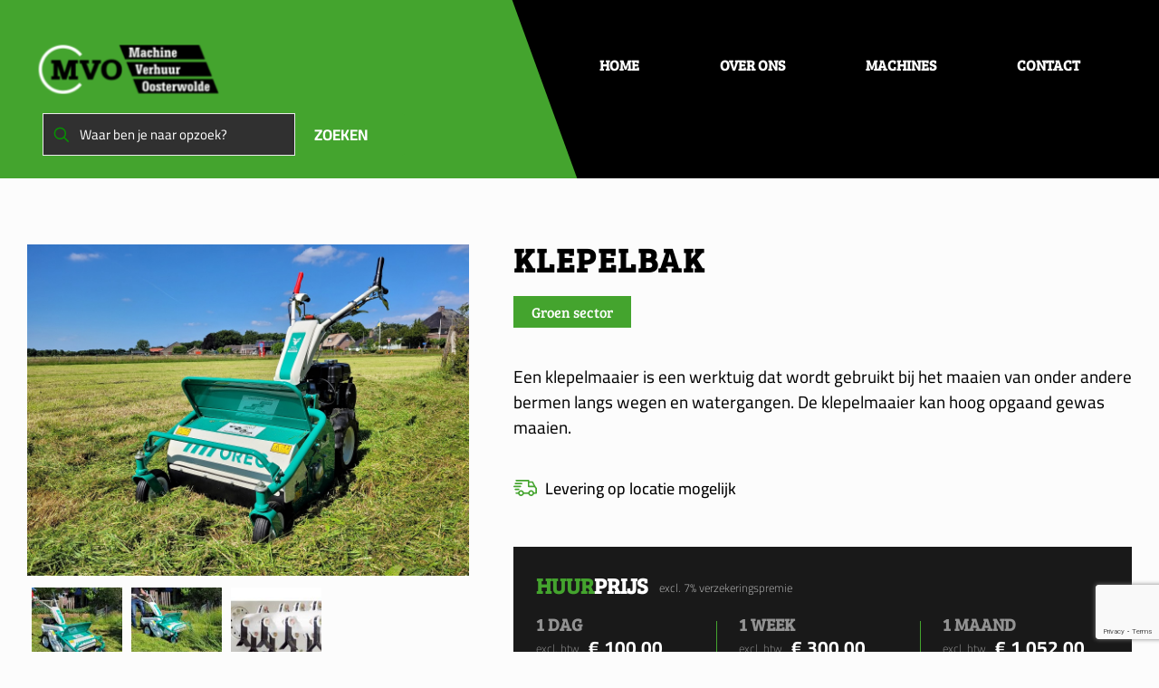

--- FILE ---
content_type: text/html; charset=UTF-8
request_url: https://machineverhuuroosterwolde.nl/producten/2-wielige-tuintractor-met-klepelbak/
body_size: 12471
content:
<!DOCTYPE html>
<html lang="nl-NL" class="no-js " >

<head>

<meta charset="UTF-8" />
<title>Klepelbak &#8211; Welkom bij MVO Machine Verhuur</title>
<meta name='robots' content='max-image-preview:large' />
<meta name="format-detection" content="telephone=no">
<meta name="viewport" content="width=device-width, initial-scale=1, maximum-scale=1" />
<link rel="shortcut icon" href="https://machineverhuuroosterwolde.nl/wp-content/uploads/2021/06/faveicon-mvo.png" type="image/x-icon" />
<link rel="apple-touch-icon" href="https://machineverhuuroosterwolde.nl/wp-content/uploads/2021/06/faveicon-mvo.png" />
<meta name="theme-color" content="#ffffff" media="(prefers-color-scheme: light)">
<meta name="theme-color" content="#ffffff" media="(prefers-color-scheme: dark)">
<link rel="alternate" type="application/rss+xml" title="Welkom bij MVO Machine Verhuur &raquo; Feed" href="https://machineverhuuroosterwolde.nl/feed/" />
<link rel="alternate" type="application/rss+xml" title="Welkom bij MVO Machine Verhuur &raquo; Reactiesfeed" href="https://machineverhuuroosterwolde.nl/comments/feed/" />
<link rel="alternate" type="application/rss+xml" title="Welkom bij MVO Machine Verhuur &raquo; Klepelbak Reactiesfeed" href="https://machineverhuuroosterwolde.nl/producten/2-wielige-tuintractor-met-klepelbak/feed/" />
<link rel="alternate" title="oEmbed (JSON)" type="application/json+oembed" href="https://machineverhuuroosterwolde.nl/wp-json/oembed/1.0/embed?url=https%3A%2F%2Fmachineverhuuroosterwolde.nl%2Fproducten%2F2-wielige-tuintractor-met-klepelbak%2F" />
<link rel="alternate" title="oEmbed (XML)" type="text/xml+oembed" href="https://machineverhuuroosterwolde.nl/wp-json/oembed/1.0/embed?url=https%3A%2F%2Fmachineverhuuroosterwolde.nl%2Fproducten%2F2-wielige-tuintractor-met-klepelbak%2F&#038;format=xml" />
<style id='wp-img-auto-sizes-contain-inline-css' type='text/css'>
img:is([sizes=auto i],[sizes^="auto," i]){contain-intrinsic-size:3000px 1500px}
/*# sourceURL=wp-img-auto-sizes-contain-inline-css */
</style>
<link rel='stylesheet' id='contact-form-7-css' href='https://machineverhuuroosterwolde.nl/wp-content/plugins/contact-form-7/includes/css/styles.css?ver=6.1.4' type='text/css' media='all' />
<link rel='stylesheet' id='mfn-be-css' href='https://machineverhuuroosterwolde.nl/wp-content/themes/betheme/css/be.min.css?ver=28.2.1' type='text/css' media='all' />
<link rel='stylesheet' id='mfn-animations-css' href='https://machineverhuuroosterwolde.nl/wp-content/themes/betheme/assets/animations/animations.min.css?ver=28.2.1' type='text/css' media='all' />
<link rel='stylesheet' id='mfn-font-awesome-css' href='https://machineverhuuroosterwolde.nl/wp-content/themes/betheme/fonts/fontawesome/fontawesome.min.css?ver=28.2.1' type='text/css' media='all' />
<link rel='stylesheet' id='mfn-responsive-css' href='https://machineverhuuroosterwolde.nl/wp-content/themes/betheme/css/responsive.min.css?ver=28.2.1' type='text/css' media='all' />
<link rel='stylesheet' id='mfn-local-fonts-css' href='https://machineverhuuroosterwolde.nl/wp-content/uploads/betheme/fonts/mfn-local-fonts.css?ver=1' type='text/css' media='all' />
<link rel='stylesheet' id='mfn-static-css' href='https://machineverhuuroosterwolde.nl/wp-content/uploads/betheme/css/static.css?ver=28.2.1' type='text/css' media='all' />
<style id='mfn-dynamic-inline-css' type='text/css'>
#Subheader{background-image:url(https://machineverhuuroosterwolde.nl/wp-content/uploads/2021/06/machine-subheader.jpg);background-repeat:no-repeat;background-position:right center}
form input.display-none{display:none!important}body{--mfn-featured-image: url(https://machineverhuuroosterwolde.nl/wp-content/uploads/2021/06/08.162.03-001.jpg);}
/*# sourceURL=mfn-dynamic-inline-css */
</style>
<link rel='stylesheet' id='style-css' href='https://machineverhuuroosterwolde.nl/wp-content/themes/betheme-child/style.css?ver=6.9' type='text/css' media='all' />
<link rel="https://api.w.org/" href="https://machineverhuuroosterwolde.nl/wp-json/" /><link rel="alternate" title="JSON" type="application/json" href="https://machineverhuuroosterwolde.nl/wp-json/wp/v2/portfolio/710" /><link rel="EditURI" type="application/rsd+xml" title="RSD" href="https://machineverhuuroosterwolde.nl/xmlrpc.php?rsd" />
<meta name="generator" content="WordPress 6.9" />
<link rel="canonical" href="https://machineverhuuroosterwolde.nl/producten/2-wielige-tuintractor-met-klepelbak/" />
<link rel='shortlink' href='https://machineverhuuroosterwolde.nl/?p=710' />
<script>(()=>{var o=[],i={};["on","off","toggle","show"].forEach((l=>{i[l]=function(){o.push([l,arguments])}})),window.Boxzilla=i,window.boxzilla_queue=o})();</script><link rel="icon" href="https://machineverhuuroosterwolde.nl/wp-content/uploads/2021/06/faveicon-mvo-50x50.png" sizes="32x32" />
<link rel="icon" href="https://machineverhuuroosterwolde.nl/wp-content/uploads/2021/06/faveicon-mvo.png" sizes="192x192" />
<link rel="apple-touch-icon" href="https://machineverhuuroosterwolde.nl/wp-content/uploads/2021/06/faveicon-mvo.png" />
<meta name="msapplication-TileImage" content="https://machineverhuuroosterwolde.nl/wp-content/uploads/2021/06/faveicon-mvo.png" />
		<style type="text/css" id="wp-custom-css">
			#Header_wrapper {
    z-index: 99;
}

#Content {
	z-index: 0;
}

.product_beschrijving, .extra_info {
	ul {
		list-style: square;
		margin-left: 20px;
	}
}


#Top_bar > .container .column.one {
	display: flex;
	flex-direction: column;
	> div {
		width: 100% !important;
		height: 80px;
	}
}

#Top_bar a#search_button.has-input input {
	width: 100%;
	background: #00000080;
}

#Top_bar a#search_button {
	width: 100%;
}

#Top_bar a#search_button.has-input input {
	display: flex !important; 
}

#Top_bar a#search_button.has-input input[type="submit"] {
	position: absolute;
	top: 3px;
	right: 0px;
	height: 26px;
	width: 130px;
	background-color: #44a42e;
	opacity: 1;
}

#searchform .icon-search-fine {
	pointer-events: none;
}

#searchform .icon-search-fine::after {
	content:'Zoeken';
	z-index: 20;
	color: white;
	top: 9px;
	right:58px;
	font-weight: 600;
	font-size: 18px;
	text-transform: uppercase;
}

#searchform .icon-search-fine::before { 
		display: none;
}


#Top_bar.is-sticky .top_bar_right {
	top: -31px;
}



#Top_bar a#search_button, .mobile-tb-center #Top_bar .top_bar_right {
			display: block !important;	
	
	form {
		width: 100%;
	}
}
@media only screen and (max-width: 767px) {
    .mobile-tb-center #Top_bar .top_bar_right .top_bar_right_wrapper {
	width: 90%;		
	}	
}

.page-id-12 #Subheader {
    background-size: 70% auto !important;
    background-position: right 10%;
}

			


.dynamicname, .dynamicurl {
	visibility: hidden !important;
}		</style>
		
<style id='global-styles-inline-css' type='text/css'>
:root{--wp--preset--aspect-ratio--square: 1;--wp--preset--aspect-ratio--4-3: 4/3;--wp--preset--aspect-ratio--3-4: 3/4;--wp--preset--aspect-ratio--3-2: 3/2;--wp--preset--aspect-ratio--2-3: 2/3;--wp--preset--aspect-ratio--16-9: 16/9;--wp--preset--aspect-ratio--9-16: 9/16;--wp--preset--color--black: #000000;--wp--preset--color--cyan-bluish-gray: #abb8c3;--wp--preset--color--white: #ffffff;--wp--preset--color--pale-pink: #f78da7;--wp--preset--color--vivid-red: #cf2e2e;--wp--preset--color--luminous-vivid-orange: #ff6900;--wp--preset--color--luminous-vivid-amber: #fcb900;--wp--preset--color--light-green-cyan: #7bdcb5;--wp--preset--color--vivid-green-cyan: #00d084;--wp--preset--color--pale-cyan-blue: #8ed1fc;--wp--preset--color--vivid-cyan-blue: #0693e3;--wp--preset--color--vivid-purple: #9b51e0;--wp--preset--gradient--vivid-cyan-blue-to-vivid-purple: linear-gradient(135deg,rgb(6,147,227) 0%,rgb(155,81,224) 100%);--wp--preset--gradient--light-green-cyan-to-vivid-green-cyan: linear-gradient(135deg,rgb(122,220,180) 0%,rgb(0,208,130) 100%);--wp--preset--gradient--luminous-vivid-amber-to-luminous-vivid-orange: linear-gradient(135deg,rgb(252,185,0) 0%,rgb(255,105,0) 100%);--wp--preset--gradient--luminous-vivid-orange-to-vivid-red: linear-gradient(135deg,rgb(255,105,0) 0%,rgb(207,46,46) 100%);--wp--preset--gradient--very-light-gray-to-cyan-bluish-gray: linear-gradient(135deg,rgb(238,238,238) 0%,rgb(169,184,195) 100%);--wp--preset--gradient--cool-to-warm-spectrum: linear-gradient(135deg,rgb(74,234,220) 0%,rgb(151,120,209) 20%,rgb(207,42,186) 40%,rgb(238,44,130) 60%,rgb(251,105,98) 80%,rgb(254,248,76) 100%);--wp--preset--gradient--blush-light-purple: linear-gradient(135deg,rgb(255,206,236) 0%,rgb(152,150,240) 100%);--wp--preset--gradient--blush-bordeaux: linear-gradient(135deg,rgb(254,205,165) 0%,rgb(254,45,45) 50%,rgb(107,0,62) 100%);--wp--preset--gradient--luminous-dusk: linear-gradient(135deg,rgb(255,203,112) 0%,rgb(199,81,192) 50%,rgb(65,88,208) 100%);--wp--preset--gradient--pale-ocean: linear-gradient(135deg,rgb(255,245,203) 0%,rgb(182,227,212) 50%,rgb(51,167,181) 100%);--wp--preset--gradient--electric-grass: linear-gradient(135deg,rgb(202,248,128) 0%,rgb(113,206,126) 100%);--wp--preset--gradient--midnight: linear-gradient(135deg,rgb(2,3,129) 0%,rgb(40,116,252) 100%);--wp--preset--font-size--small: 13px;--wp--preset--font-size--medium: 20px;--wp--preset--font-size--large: 36px;--wp--preset--font-size--x-large: 42px;--wp--preset--spacing--20: 0.44rem;--wp--preset--spacing--30: 0.67rem;--wp--preset--spacing--40: 1rem;--wp--preset--spacing--50: 1.5rem;--wp--preset--spacing--60: 2.25rem;--wp--preset--spacing--70: 3.38rem;--wp--preset--spacing--80: 5.06rem;--wp--preset--shadow--natural: 6px 6px 9px rgba(0, 0, 0, 0.2);--wp--preset--shadow--deep: 12px 12px 50px rgba(0, 0, 0, 0.4);--wp--preset--shadow--sharp: 6px 6px 0px rgba(0, 0, 0, 0.2);--wp--preset--shadow--outlined: 6px 6px 0px -3px rgb(255, 255, 255), 6px 6px rgb(0, 0, 0);--wp--preset--shadow--crisp: 6px 6px 0px rgb(0, 0, 0);}:where(.is-layout-flex){gap: 0.5em;}:where(.is-layout-grid){gap: 0.5em;}body .is-layout-flex{display: flex;}.is-layout-flex{flex-wrap: wrap;align-items: center;}.is-layout-flex > :is(*, div){margin: 0;}body .is-layout-grid{display: grid;}.is-layout-grid > :is(*, div){margin: 0;}:where(.wp-block-columns.is-layout-flex){gap: 2em;}:where(.wp-block-columns.is-layout-grid){gap: 2em;}:where(.wp-block-post-template.is-layout-flex){gap: 1.25em;}:where(.wp-block-post-template.is-layout-grid){gap: 1.25em;}.has-black-color{color: var(--wp--preset--color--black) !important;}.has-cyan-bluish-gray-color{color: var(--wp--preset--color--cyan-bluish-gray) !important;}.has-white-color{color: var(--wp--preset--color--white) !important;}.has-pale-pink-color{color: var(--wp--preset--color--pale-pink) !important;}.has-vivid-red-color{color: var(--wp--preset--color--vivid-red) !important;}.has-luminous-vivid-orange-color{color: var(--wp--preset--color--luminous-vivid-orange) !important;}.has-luminous-vivid-amber-color{color: var(--wp--preset--color--luminous-vivid-amber) !important;}.has-light-green-cyan-color{color: var(--wp--preset--color--light-green-cyan) !important;}.has-vivid-green-cyan-color{color: var(--wp--preset--color--vivid-green-cyan) !important;}.has-pale-cyan-blue-color{color: var(--wp--preset--color--pale-cyan-blue) !important;}.has-vivid-cyan-blue-color{color: var(--wp--preset--color--vivid-cyan-blue) !important;}.has-vivid-purple-color{color: var(--wp--preset--color--vivid-purple) !important;}.has-black-background-color{background-color: var(--wp--preset--color--black) !important;}.has-cyan-bluish-gray-background-color{background-color: var(--wp--preset--color--cyan-bluish-gray) !important;}.has-white-background-color{background-color: var(--wp--preset--color--white) !important;}.has-pale-pink-background-color{background-color: var(--wp--preset--color--pale-pink) !important;}.has-vivid-red-background-color{background-color: var(--wp--preset--color--vivid-red) !important;}.has-luminous-vivid-orange-background-color{background-color: var(--wp--preset--color--luminous-vivid-orange) !important;}.has-luminous-vivid-amber-background-color{background-color: var(--wp--preset--color--luminous-vivid-amber) !important;}.has-light-green-cyan-background-color{background-color: var(--wp--preset--color--light-green-cyan) !important;}.has-vivid-green-cyan-background-color{background-color: var(--wp--preset--color--vivid-green-cyan) !important;}.has-pale-cyan-blue-background-color{background-color: var(--wp--preset--color--pale-cyan-blue) !important;}.has-vivid-cyan-blue-background-color{background-color: var(--wp--preset--color--vivid-cyan-blue) !important;}.has-vivid-purple-background-color{background-color: var(--wp--preset--color--vivid-purple) !important;}.has-black-border-color{border-color: var(--wp--preset--color--black) !important;}.has-cyan-bluish-gray-border-color{border-color: var(--wp--preset--color--cyan-bluish-gray) !important;}.has-white-border-color{border-color: var(--wp--preset--color--white) !important;}.has-pale-pink-border-color{border-color: var(--wp--preset--color--pale-pink) !important;}.has-vivid-red-border-color{border-color: var(--wp--preset--color--vivid-red) !important;}.has-luminous-vivid-orange-border-color{border-color: var(--wp--preset--color--luminous-vivid-orange) !important;}.has-luminous-vivid-amber-border-color{border-color: var(--wp--preset--color--luminous-vivid-amber) !important;}.has-light-green-cyan-border-color{border-color: var(--wp--preset--color--light-green-cyan) !important;}.has-vivid-green-cyan-border-color{border-color: var(--wp--preset--color--vivid-green-cyan) !important;}.has-pale-cyan-blue-border-color{border-color: var(--wp--preset--color--pale-cyan-blue) !important;}.has-vivid-cyan-blue-border-color{border-color: var(--wp--preset--color--vivid-cyan-blue) !important;}.has-vivid-purple-border-color{border-color: var(--wp--preset--color--vivid-purple) !important;}.has-vivid-cyan-blue-to-vivid-purple-gradient-background{background: var(--wp--preset--gradient--vivid-cyan-blue-to-vivid-purple) !important;}.has-light-green-cyan-to-vivid-green-cyan-gradient-background{background: var(--wp--preset--gradient--light-green-cyan-to-vivid-green-cyan) !important;}.has-luminous-vivid-amber-to-luminous-vivid-orange-gradient-background{background: var(--wp--preset--gradient--luminous-vivid-amber-to-luminous-vivid-orange) !important;}.has-luminous-vivid-orange-to-vivid-red-gradient-background{background: var(--wp--preset--gradient--luminous-vivid-orange-to-vivid-red) !important;}.has-very-light-gray-to-cyan-bluish-gray-gradient-background{background: var(--wp--preset--gradient--very-light-gray-to-cyan-bluish-gray) !important;}.has-cool-to-warm-spectrum-gradient-background{background: var(--wp--preset--gradient--cool-to-warm-spectrum) !important;}.has-blush-light-purple-gradient-background{background: var(--wp--preset--gradient--blush-light-purple) !important;}.has-blush-bordeaux-gradient-background{background: var(--wp--preset--gradient--blush-bordeaux) !important;}.has-luminous-dusk-gradient-background{background: var(--wp--preset--gradient--luminous-dusk) !important;}.has-pale-ocean-gradient-background{background: var(--wp--preset--gradient--pale-ocean) !important;}.has-electric-grass-gradient-background{background: var(--wp--preset--gradient--electric-grass) !important;}.has-midnight-gradient-background{background: var(--wp--preset--gradient--midnight) !important;}.has-small-font-size{font-size: var(--wp--preset--font-size--small) !important;}.has-medium-font-size{font-size: var(--wp--preset--font-size--medium) !important;}.has-large-font-size{font-size: var(--wp--preset--font-size--large) !important;}.has-x-large-font-size{font-size: var(--wp--preset--font-size--x-large) !important;}
/*# sourceURL=global-styles-inline-css */
</style>
</head>

<body class="wp-singular portfolio-template-default single single-portfolio postid-710 wp-embed-responsive wp-theme-betheme wp-child-theme-betheme-child woocommerce-block-theme-has-button-styles  color-custom content-brightness-light input-brightness-dark style-simple button-animation-fade layout-full-width if-zoom no-content-padding hide-love header-transparent sticky-header sticky-tb-color ab-hide menu-link-color subheader-both-left responsive-overflow-x-mobile mobile-tb-center mobile-side-slide mobile-mini-mr-ll mobile-header-mini mobile-icon-user-ss mobile-icon-wishlist-ss mobile-icon-search-ss mobile-icon-wpml-ss mobile-icon-action-ss be-page-710 be-reg-2821" >

	
		
		<!-- mfn_hook_top --><!-- mfn_hook_top -->
		
		
		<div id="Wrapper">

	<div id="Header_wrapper" class="" >

	<header id="Header">


<div class="header_placeholder"></div>

<div id="Top_bar">

	<div class="container">
		<div class="column one">

			<div class="top_bar_left clearfix">

				<div class="logo"><a id="logo" href="https://machineverhuuroosterwolde.nl" title="Welkom bij MVO Machine Verhuur" data-height="60" data-padding="15"><img class="logo-main scale-with-grid svg" src="https://machineverhuuroosterwolde.nl/wp-content/uploads/2021/05/MVO-logo.svg" data-retina="" data-height="68" alt="MVO-logo" data-no-retina/><img class="logo-sticky scale-with-grid svg" src="https://machineverhuuroosterwolde.nl/wp-content/uploads/2021/05/MVO-logo.svg" data-retina="" data-height="68" alt="MVO-logo" data-no-retina/><img class="logo-mobile scale-with-grid svg" src="https://machineverhuuroosterwolde.nl/wp-content/uploads/2021/05/MVO-logo.svg" data-retina="" data-height="68" alt="MVO-logo" data-no-retina/><img class="logo-mobile-sticky scale-with-grid svg" src="https://machineverhuuroosterwolde.nl/wp-content/uploads/2021/05/MVO-logo.svg" data-retina="" data-height="68" alt="MVO-logo" data-no-retina/></a></div>
				<div class="menu_wrapper">
					<a class="responsive-menu-toggle " href="#" aria-label="mobile menu"><i class="icon-menu-fine" aria-hidden="true"></i></a><nav id="menu" role="navigation" aria-expanded="false" aria-label="Main menu"><ul id="menu-main-menu" class="menu menu-main"><li id="menu-item-19" class="menu-item menu-item-type-post_type menu-item-object-page menu-item-home"><a href="https://machineverhuuroosterwolde.nl/"><span>HOME</span></a></li>
<li id="menu-item-22" class="menu-item menu-item-type-post_type menu-item-object-page"><a href="https://machineverhuuroosterwolde.nl/over-ons/"><span>OVER ONS</span></a></li>
<li id="menu-item-21" class="menu-item menu-item-type-post_type menu-item-object-page"><a href="https://machineverhuuroosterwolde.nl/machines/"><span>MACHINES</span></a></li>
<li id="menu-item-20" class="menu-item menu-item-type-post_type menu-item-object-page"><a href="https://machineverhuuroosterwolde.nl/contact/"><span>CONTACT</span></a></li>
</ul></nav>				</div>

				<div class="secondary_menu_wrapper">
									</div>

				
			</div>

			<div class="top_bar_right "><div class="top_bar_right_wrapper"><div class="top-bar-right-input has-input"><form method="get" class="top-bar-search-form form-searchform" id="searchform" action="https://machineverhuuroosterwolde.nl/" role="search" aria-label="header search form"><svg width="26" viewBox="0 0 26 26" aria-label="search icon"><defs><style>.path{fill:none;stroke:#000;stroke-miterlimit:10;stroke-width:1.5px;}</style></defs><circle class="path" cx="11.35" cy="11.35" r="6"/><line class="path" x1="15.59" y1="15.59" x2="20.65" y2="20.65"/></svg><input type="text" class="field" name="s" autocomplete="off" placeholder="Waar ben je naar opzoek?" aria-label="Waar ben je naar opzoek?"/><input type="submit" class="submit" value="" style="display:none;" /></form></div></div></div>
			<div class="search_wrapper">
				
<form method="get" class="form-searchform" action="https://machineverhuuroosterwolde.nl/">

	
  <svg class="icon_search" width="26" viewBox="0 0 26 26" aria-label="search icon"><defs><style>.path{fill:none;stroke:#000;stroke-miterlimit:10;stroke-width:1.5px;}</style></defs><circle class="path" cx="11.35" cy="11.35" r="6"></circle><line class="path" x1="15.59" y1="15.59" x2="20.65" y2="20.65"></line></svg>
	
	<input type="text" class="field" name="s"  autocomplete="off" placeholder="Waar ben je naar opzoek?" aria-label="Waar ben je naar opzoek?" />
	<input type="submit" class="display-none" value="" aria-label="Search"/>

	<span class="mfn-close-icon icon_close" tabindex="0" role="link" aria-label="Close"><span class="icon">✕</span></span>

</form>
			</div>

		</div>
	</div>
</div>
</header>
	<div id="Subheader"><div class="container"><div class="column one"><h1 class="title">Klepelbak</h1><ul class="breadcrumbs no-link"><li><a href="https://machineverhuuroosterwolde.nl">Home</a> <span class="mfn-breadcrumbs-separator"><i class="icon-right-open"></i></span></li><li><a href="https://machineverhuuroosterwolde.nl/producten/2-wielige-tuintractor-met-klepelbak/">Klepelbak</a></li></ul></div></div></div>
</div>

		<!-- mfn_hook_content_before --><!-- mfn_hook_content_before -->
	

    <div id="Content" class="">
        <div class="content_wrapper clearfix">

            <div class="sections_group">
                                                                <div class="container" style="padding-top: 50px;">
                    <div class="column two-fifth">
                        <div class="image_wrapper">
                                                        <a class="cb-lightbox" href="https://machineverhuuroosterwolde.nl/wp-content/uploads/2021/06/08.162.03-001.jpg"
                               data-type="gallery" rel="lightbox[sc_gallery]">
                                <img width="700" height="525" src="https://machineverhuuroosterwolde.nl/wp-content/uploads/2021/06/08.162.03-001.jpg" class="attachment-700x600 size-700x600 wp-post-image" alt="" decoding="async" fetchpriority="high" srcset="https://machineverhuuroosterwolde.nl/wp-content/uploads/2021/06/08.162.03-001.jpg 1008w, https://machineverhuuroosterwolde.nl/wp-content/uploads/2021/06/08.162.03-001-300x225.jpg 300w, https://machineverhuuroosterwolde.nl/wp-content/uploads/2021/06/08.162.03-001-195x146.jpg 195w, https://machineverhuuroosterwolde.nl/wp-content/uploads/2021/06/08.162.03-001-50x38.jpg 50w, https://machineverhuuroosterwolde.nl/wp-content/uploads/2021/06/08.162.03-001-100x75.jpg 100w" sizes="(max-width:767px) 480px, 700px" /> </a>                                <ul>
                                                                            <li class="single-image">
                                            <a class="cb-lightbox" href="https://machineverhuuroosterwolde.nl/wp-content/uploads/2021/06/08.162.03-002.jpg"
                                               data-type="gallery" rel="lightbox[sc_gallery]">
                                                <img src="https://machineverhuuroosterwolde.nl/wp-content/uploads/2021/06/08.162.03-002-150x150.jpg"
                                                     alt=""/>
                                            </a>
                                            <p></p>
                                        </li>
                                                                            <li class="single-image">
                                            <a class="cb-lightbox" href="https://machineverhuuroosterwolde.nl/wp-content/uploads/2021/06/08.162.03-006.jpg"
                                               data-type="gallery" rel="lightbox[sc_gallery]">
                                                <img src="https://machineverhuuroosterwolde.nl/wp-content/uploads/2021/06/08.162.03-006-150x150.jpg"
                                                     alt=""/>
                                            </a>
                                            <p></p>
                                        </li>
                                                                            <li class="single-image">
                                            <a class="cb-lightbox" href="https://machineverhuuroosterwolde.nl/wp-content/uploads/2021/06/ohr531_klepels.jpg"
                                               data-type="gallery" rel="lightbox[sc_gallery]">
                                                <img src="https://machineverhuuroosterwolde.nl/wp-content/uploads/2021/06/ohr531_klepels-150x150.jpg"
                                                     alt=""/>
                                            </a>
                                            <p></p>
                                        </li>
                                                                    </ul>
                            
                        </div>


                        <ul class="vca_iconen">
                                                                                                                                                                                                                                    <li>
                                    <img src="https://machineverhuuroosterwolde.nl//wp-content/uploads/2021/06/Veiligheidshandschoenen.jpg"
                                         alt="Veiligheidshandschoenen"/>
                                </li>
                                                                                                            </ul>
                        
                                                    <div class="no-margin column one">
                               <div class="no-margin extra_info">
                                   <h2>Extra info</h2>
                                   <p>Een klepelmaaier hakt de begroeiing fijn met behulp van roterende klepels of draaiende stalen cilinders. De plantenresten blijven liggen, wat leidt tot voedselverrijking van de bodem en een laag van halfverteerde plantenresten die tegengaat dat zaden ontkiemen.<br />
Ongecultiveerd land, wegbermen, struikgewas, bosachtige gebieden, looppaden, en braakliggend terrein zijn normale condities om de machine in te zetten.</p>
<p>&#8211; 3 versnellingen vooruit (0,85 / 1,78 / 3,14 km/u)<br />
&#8211; 1 versnelling achteruit (0,85 km/u)<br />
&#8211; Wielontkoppeling op beide wielen, onafhankelijk te bedienen<br />
&#8211; Tractorprofielwielen achter (4,00&#215;7)<br />
&#8211; Zwenkwielen voor<br />
&#8211; Stuurboom in hoogte en zijdelings verstelbaar</p>
<p><a href="https://youtu.be/nAYN7CBXryQ">Klik hier om de machine in werking te zien</a></p>
                               </div>
                           </div>
                                                

                    </div>
                    <div class="column three-fifth">
                        <div class="product_naam">
                            <h1>Klepelbak</h1>
                        </div>
                        <div class="product_categorie">
                            <div class="product_categories">
                                                                    <h4>Groen sector</h4>
                                                            </div>
                        </div>
                        <div class="product_beschrijving">
                            <p><p>Een klepelmaaier is een werktuig dat wordt gebruikt bij het maaien van onder andere bermen langs wegen en watergangen. De klepelmaaier kan hoog opgaand gewas maaien.</p>
</p>
                            <ul class="specificatie">
                                <table>
                                    
                            </ul>
                            </table>
                        </div>
                        <div class="usp_banner">
                            <ul class="usp_row">
                                <div class="ups levering"><li>Levering op locatie mogelijk</li></div>                            </ul>
                        </div>
                        <div class="prijzen">
    <div class="prijzen_title">
        <h3>Huur<strong>prijs</strong></h3>
        <p>excl. 7% verzekeringspremie</p>
    </div>

    <div class="huur-contact">
        
                    <div class="dag_huur">
                <div class="dag_title"><h2>1 DAG</h2></div>
                <div class="dag_excl">
                    <p class="excl_btw">excl. btw</p>
                    <p class="excl_prijs">€ 100,00</p>
                </div>
                <div class="dag_incl">
                    <p class="incl_btw">incl. btw</p>
                    <p class="incl_prijs">€ 121,00</p>
                </div>
            </div>
        
                    <div class="week_huur">
                <div class="week_title"><h2>1 WEEK</h2></div>
                <div class="week_excl">
                    <p class="excl_btw">excl. btw</p>
                    <p class="excl_prijs">€ 300,00</p>
                </div>
                <div class="week_incl">
                    <p class="incl_btw">incl. btw</p>
                    <p class="incl_prijs">€ 363,00</p>
                </div>
            </div>
        
                    <div class="maand_huur">
                <div class="maand_title"><h2>1 MAAND</h2></div>
                <div class="maand_excl">
                    <p class="excl_btw">excl. btw</p>
                    <p class="excl_prijs">€ 1.052,00</p>
                </div>
                <div class="maand_incl">
                    <p class="incl_btw">incl. btw</p>
                    <p class="incl_prijs">€ 1.272,92</p>
                </div>
            </div>
        
        <div class="contact_button">
            <p class="info">
                <img class="icon"
                     src="https://machineverhuuroosterwolde.nl/wp-content/uploads/2021/05/information-button-2.svg"
                     alt="informatie icoon"/>
                Neem contact met ons op voor meer informatie over deze machine en de mogelijkheden.
            </p>
        </div>
    </div>
</div>
                        <div class="no-margin specificaties">
                                                        <h2>SPECIFICATIES</h2>
                            <ul class="specificatie">
                                <table>
                                                                                        <tr>
                                                        <td>
                                                            <li class="specificatie_title">Maaibreedte                                                                :
                                                            </li>
                                                        </td>
                                                        <td>
                                                            <li class="specificatie_waarde">52 cm.</li>
                                                        </td>
                                                    </tr>

                                                                                                    <tr>
                                                        <td>
                                                            <li class="specificatie_title">Vermogen                                                                :
                                                            </li>
                                                        </td>
                                                        <td>
                                                            <li class="specificatie_waarde">5,6 pk (4,1 kW)</li>
                                                        </td>
                                                    </tr>

                                                                                                    <tr>
                                                        <td>
                                                            <li class="specificatie_title">Gewicht                                                                :
                                                            </li>
                                                        </td>
                                                        <td>
                                                            <li class="specificatie_waarde">124 kg</li>
                                                        </td>
                                                    </tr>

                                                                                                    <tr>
                                                        <td>
                                                            <li class="specificatie_title">Maaihoogte                                                                :
                                                            </li>
                                                        </td>
                                                        <td>
                                                            <li class="specificatie_waarde"> 50 tot 110 mm</li>
                                                        </td>
                                                    </tr>

                                                                                                    <tr>
                                                        <td>
                                                            <li class="specificatie_title">Afmetingen (LxBxH)                                                                :
                                                            </li>
                                                        </td>
                                                        <td>
                                                            <li class="specificatie_waarde">164,5 x 71 x 93 cm</li>
                                                        </td>
                                                    </tr>

                                                                            </ul>
                            </table>
                        </div>

                    </div>
                </div>

                <div id="contact" class="no-margin section mcb-section contact dark mcb-section-cd7a18fbd">
                    <div class="section_wrapper mcb-section-inner">
                        
<div class="wpcf7 no-js" id="wpcf7-f1061-o1" lang="en" dir="ltr" data-wpcf7-id="1061">
<div class="screen-reader-response"><p role="status" aria-live="polite" aria-atomic="true"></p> <ul></ul></div>
<form action="/producten/2-wielige-tuintractor-met-klepelbak/#wpcf7-f1061-o1" method="post" class="wpcf7-form init" aria-label="Contactformulier" novalidate="novalidate" data-status="init">
<fieldset class="hidden-fields-container"><input type="hidden" name="_wpcf7" value="1061" /><input type="hidden" name="_wpcf7_version" value="6.1.4" /><input type="hidden" name="_wpcf7_locale" value="en" /><input type="hidden" name="_wpcf7_unit_tag" value="wpcf7-f1061-o1" /><input type="hidden" name="_wpcf7_container_post" value="0" /><input type="hidden" name="_wpcf7_posted_data_hash" value="" /><input type="hidden" name="_wpcf7_recaptcha_response" value="" />
</fieldset>
<div class="contactformstyle2">
	<h2>Informatie aanvragen
	</h2>
	<div class="column one-second">
		<p><span class="wpcf7-form-control-wrap" data-name="your-name"><input size="40" maxlength="400" class="wpcf7-form-control wpcf7-text wpcf7-validates-as-required" aria-required="true" aria-invalid="false" placeholder="Naam" value="" type="text" name="your-name" /></span>
		</p>
	</div>
	<div class="column one-second">
		<p><span class="wpcf7-form-control-wrap" data-name="your-tel"><input size="40" maxlength="400" class="wpcf7-form-control wpcf7-text wpcf7-validates-as-required" aria-required="true" aria-invalid="false" placeholder="Telefoonnummer" value="" type="text" name="your-tel" /></span>
		</p>
	</div>
	<div class="column one">
		<p><span class="wpcf7-form-control-wrap" data-name="your-email"><input size="40" maxlength="400" class="wpcf7-form-control wpcf7-email wpcf7-validates-as-required wpcf7-text wpcf7-validates-as-email" aria-required="true" aria-invalid="false" placeholder="E-mailadres" value="" type="email" name="your-email" /></span>
		</p>
	</div>
	<div class="column one">
		<p><span class="wpcf7-form-control-wrap" data-name="your-message"><textarea cols="40" rows="4" maxlength="2000" class="wpcf7-form-control wpcf7-textarea" aria-invalid="false" placeholder="Bericht" name="your-message"></textarea></span>
		</p>
	</div>
	<div class="column one">
		<p><span class="wpcf7-form-control-wrap" data-name="checkbox-812"><span class="wpcf7-form-control wpcf7-checkbox wpcf7-validates-as-required"><span class="wpcf7-list-item first last"><input type="checkbox" name="checkbox-812[]" value="Ik ga akkoord met de algemene voorwaarden van Machine Verhuur Oosterwolde" /><span class="wpcf7-list-item-label">Ik ga akkoord met de algemene voorwaarden van Machine Verhuur Oosterwolde</span></span></span></span>
		</p>
	</div>
	<div class="column one">
		<p><input class="wpcf7-form-control wpcf7-submit has-spinner" type="submit" value="Informatie aanvragen" />
		</p>
	</div>
<input class="wpcf7-form-control wpcf7-hidden" value="Klepelbak" type="hidden" name="post_title" />
<input class="wpcf7-form-control wpcf7-hidden" value="https://machineverhuuroosterwolde.nl/producten/2-wielige-tuintractor-met-klepelbak/" type="hidden" name="post_url" />
</div><div class="wpcf7-response-output" aria-hidden="true"></div>
</form>
</div>
                    </div>
                </div>

                <div class="section mcb-section contact dark mcb-section-cd7a18fbd  full-width contact-form"
                    style="background-image:url(https://machineverhuuroosterwolde.nl//wp-content/uploads/2021/05/contact-bg-scaled.jpg);background-repeat:no-repeat;background-position:left top">
                    <div class="section_wrapper mcb-section-inner">
                        <div class="wrap mcb-wrap mcb-wrap-35d83fb6d one  valign-top bg-cover clearfix"
                            style="">
                            <div class="mcb-wrap-inner">
                                <div class="column mcb-column mcb-item-3cfa4f9f8 one-second column_visual">
                                <div class="mcb-wrap-inner">
                                        <div class="column mcb-column mcb-item-3b78119cc one column_visual">
                                            <h2>Contact opnemen</h2>
                                            <p>Omdat het belangrijk is dat je de juiste machine huurt, vinden wij
                                                persoonlijk contact belangrijk. Machines reserveren doen we dan ook bij
                                                voorkeur telefonisch via 0525 62 12 80.</p></div>
                                        <div class="column mcb-column mcb-item-68cc1685a one-fourth column_visual"><p
                                                    class="plaats"><strong>Machine Verhuur Oosterwolde</strong><br>Oostendorperstraatweg
                                                90<br>8097 PN Oosterwolde (GLD)</p>
                                            <p class="number">0525 62 12 80</p>
                                            <p class="email">info@machineverhuuroosterwolde.nl</p></div>
                                        <div class="column mcb-column mcb-item-393395f1b one-fourth column_visual"><p>
                                                <strong>Openingstijden</strong></p>
                                            <h3>Maandag t/m vrijdag</h3>
                                            <p>07.30 uur - 12.00 uur</p>
                                            <p>13.00 uur - 18.00 uur</p>
                                            <p>&nbsp;</p>
                                            <h3>Zaterdag</h3>
                                            <p>07.30 uur - 13.00 uur</p></div>
                                    </div>                 
                                </div>
                                <div class="column mcb-column mcb-item-148463239 one-second column_visual maps">
                                    <p>
                                        <iframe style="border: 0;"
                                                src="https://www.google.com/maps/embed?pb=!1m18!1m12!1m3!1d49787.20028032262!2d5.899975483602467!3d52.4512709958433!2m3!1f0!2f0!3f0!3m2!1i1024!2i768!4f13.1!3m3!1m2!1s0x47c7d12e31c7b33b%3A0x2d0769e671b1822b!2sMachine%20Verhuur%20Oosterwolde!5e0!3m2!1snl!2snl!4v1622532518623!5m2!1snl!2snl"
                                                width="600" height="450"
                                                allowfullscreen="allowfullscreen"></iframe>
                                    </p>
                                </div>
                            </div>
                        </div>
                    </div>
                </div>
                </div>
            </div>

            
            <div class="section section-post-related">
                <div class="section_wrapper clearfix">
                                        <div class="column mcb-column mcb-item-t46iwq87h three-fifth column_visual" style="margin: 0 1% 0!important;"><h2 style="color: #44a42e;">Bekijk ook</h2></div>
                    <div class="column mcb-column mcb-item-fq2fkkou9 four-fifth column_visual" style="margin: 0 1% 0!important;"><p>Ons assortiment wordt regelmatig vernieuwd en uitgebreid.</p></div><div class="column mcb-column mcb-item-db2xg7y64 one-fifth column_button" style="margin: 0 1% 0!important;"><div class="button_align align_right"><a class="button second-button button_size_2 button_dark" href="/mvo/machines"><span class="button_label">Het complete aanbod</span></a></div>
                    </div>
                    <div class="product_wrapper"><!--fwp-loop-->

                                <div class="column one-fourth">
                                    <div class="image_frame scale-with-grid">
                                    <a class="onclick_afbeelding" href="https://machineverhuuroosterwolde.nl/producten/kettingzaag/">
                                    <div class="image_wrapper"><img width="1919" height="933" src="https://machineverhuuroosterwolde.nl/wp-content/uploads/2021/06/20190322_121105-1-1.jpeg" class="scale-with-grid wp-post-image" alt="" decoding="async" srcset="https://machineverhuuroosterwolde.nl/wp-content/uploads/2021/06/20190322_121105-1-1.jpeg 1919w, https://machineverhuuroosterwolde.nl/wp-content/uploads/2021/06/20190322_121105-1-1-300x146.jpeg 300w, https://machineverhuuroosterwolde.nl/wp-content/uploads/2021/06/20190322_121105-1-1-1024x498.jpeg 1024w, https://machineverhuuroosterwolde.nl/wp-content/uploads/2021/06/20190322_121105-1-1-768x373.jpeg 768w, https://machineverhuuroosterwolde.nl/wp-content/uploads/2021/06/20190322_121105-1-1-1536x747.jpeg 1536w, https://machineverhuuroosterwolde.nl/wp-content/uploads/2021/06/20190322_121105-1-1-260x126.jpeg 260w, https://machineverhuuroosterwolde.nl/wp-content/uploads/2021/06/20190322_121105-1-1-50x24.jpeg 50w, https://machineverhuuroosterwolde.nl/wp-content/uploads/2021/06/20190322_121105-1-1-150x73.jpeg 150w" sizes="(max-width:767px) 480px, (max-width:1919px) 100vw, 1919px" />
                                    </div>
                                    </a>
                                    </div>
                                    <div class="header">
                                    <h2>Kettingzaag</h2>
                                    </div>
                                    <div class="prijs">
                                    <div class="dag"><p>1 dag  </p><p class="huur-dag">52.5 ,-</p></div>
                                    <div class="week"><p>1 week  </p><p class="huur-week">158 ,-</p></div>
                                    </div>
                                    <div class="meer-info">
                                    <a href="https://machineverhuuroosterwolde.nl/producten/kettingzaag/">Meer informatie</a>
                                    </div>
                                </div>
                              
                                <div class="column one-fourth">
                                    <div class="image_frame scale-with-grid">
                                    <a class="onclick_afbeelding" href="https://machineverhuuroosterwolde.nl/producten/houtkloofmachine-met-benzine-moter/">
                                    <div class="image_wrapper"><img width="1500" height="1125" src="https://machineverhuuroosterwolde.nl/wp-content/uploads/2021/06/Split-01.jpg" class="scale-with-grid wp-post-image" alt="" decoding="async" srcset="https://machineverhuuroosterwolde.nl/wp-content/uploads/2021/06/Split-01.jpg 1500w, https://machineverhuuroosterwolde.nl/wp-content/uploads/2021/06/Split-01-300x225.jpg 300w, https://machineverhuuroosterwolde.nl/wp-content/uploads/2021/06/Split-01-1024x768.jpg 1024w, https://machineverhuuroosterwolde.nl/wp-content/uploads/2021/06/Split-01-768x576.jpg 768w, https://machineverhuuroosterwolde.nl/wp-content/uploads/2021/06/Split-01-100x75.jpg 100w, https://machineverhuuroosterwolde.nl/wp-content/uploads/2021/06/Split-01-960x720.jpg 960w, https://machineverhuuroosterwolde.nl/wp-content/uploads/2021/06/Split-01-480x360.jpg 480w" sizes="(max-width:767px) 480px, (max-width:1500px) 100vw, 1500px" />
                                    </div>
                                    </a>
                                    </div>
                                    <div class="header">
                                    <h2>Houtkloofmachine met benzine moter</h2>
                                    </div>
                                    <div class="prijs">
                                    <div class="dag"><p>1 dag  </p><p class="huur-dag">65 ,-</p></div>
                                    <div class="week"><p>1 week  </p><p class="huur-week">195 ,-</p></div>
                                    </div>
                                    <div class="meer-info">
                                    <a href="https://machineverhuuroosterwolde.nl/producten/houtkloofmachine-met-benzine-moter/">Meer informatie</a>
                                    </div>
                                </div>
                              
                                <div class="column one-fourth">
                                    <div class="image_frame scale-with-grid">
                                    <a class="onclick_afbeelding" href="https://machineverhuuroosterwolde.nl/producten/houtversnipperaar/">
                                    <div class="image_wrapper"><img width="1440" height="1155" src="https://machineverhuuroosterwolde.nl/wp-content/uploads/2021/05/versnipperaar_25-11-2013-1.jpeg" class="scale-with-grid wp-post-image" alt="" decoding="async" srcset="https://machineverhuuroosterwolde.nl/wp-content/uploads/2021/05/versnipperaar_25-11-2013-1.jpeg 1440w, https://machineverhuuroosterwolde.nl/wp-content/uploads/2021/05/versnipperaar_25-11-2013-1-300x241.jpeg 300w, https://machineverhuuroosterwolde.nl/wp-content/uploads/2021/05/versnipperaar_25-11-2013-1-1024x821.jpeg 1024w, https://machineverhuuroosterwolde.nl/wp-content/uploads/2021/05/versnipperaar_25-11-2013-1-768x616.jpeg 768w, https://machineverhuuroosterwolde.nl/wp-content/uploads/2021/05/versnipperaar_25-11-2013-1-182x146.jpeg 182w, https://machineverhuuroosterwolde.nl/wp-content/uploads/2021/05/versnipperaar_25-11-2013-1-50x40.jpeg 50w, https://machineverhuuroosterwolde.nl/wp-content/uploads/2021/05/versnipperaar_25-11-2013-1-94x75.jpeg 94w" sizes="(max-width:767px) 480px, (max-width:1440px) 100vw, 1440px" />
                                    </div>
                                    </a>
                                    </div>
                                    <div class="header">
                                    <h2>Houtversnipperaar</h2>
                                    </div>
                                    <div class="prijs">
                                    <div class="dag"><p>1 dag  </p><p class="huur-dag">230 ,-</p></div>
                                    <div class="week"><p>1 week  </p><p class="huur-week">690 ,-</p></div>
                                    </div>
                                    <div class="meer-info">
                                    <a href="https://machineverhuuroosterwolde.nl/producten/houtversnipperaar/">Meer informatie</a>
                                    </div>
                                </div>
                              
                                <div class="column one-fourth">
                                    <div class="image_frame scale-with-grid">
                                    <a class="onclick_afbeelding" href="https://machineverhuuroosterwolde.nl/producten/stokketingzaag/">
                                    <div class="image_wrapper"><img width="550" height="239" src="https://machineverhuuroosterwolde.nl/wp-content/uploads/2021/06/Stokkettingzaag.jpeg" class="scale-with-grid wp-post-image" alt="" decoding="async" srcset="https://machineverhuuroosterwolde.nl/wp-content/uploads/2021/06/Stokkettingzaag.jpeg 550w, https://machineverhuuroosterwolde.nl/wp-content/uploads/2021/06/Stokkettingzaag-300x130.jpeg 300w, https://machineverhuuroosterwolde.nl/wp-content/uploads/2021/06/Stokkettingzaag-260x113.jpeg 260w, https://machineverhuuroosterwolde.nl/wp-content/uploads/2021/06/Stokkettingzaag-50x22.jpeg 50w, https://machineverhuuroosterwolde.nl/wp-content/uploads/2021/06/Stokkettingzaag-150x65.jpeg 150w" sizes="(max-width:767px) 480px, 550px" />
                                    </div>
                                    </a>
                                    </div>
                                    <div class="header">
                                    <h2>Stokketingzaag</h2>
                                    </div>
                                    <div class="prijs">
                                    <div class="dag"><p>1 dag  </p><p class="huur-dag">52.5 ,-</p></div>
                                    <div class="week"><p>1 week  </p><p class="huur-week">158 ,-</p></div>
                                    </div>
                                    <div class="meer-info">
                                    <a href="https://machineverhuuroosterwolde.nl/producten/stokketingzaag/">Meer informatie</a>
                                    </div>
                                </div>
                              </div>
                </div>
            </div>

                                </div>
        
    </div>



<!-- mfn_hook_content_after --><!-- mfn_hook_content_after -->


	<footer id="Footer" class="clearfix mfn-footer " role="contentinfo">

		
		<div class="widgets_wrapper "><div class="container"><div class="column mobile-one tablet-two-fifth two-fifth"><div class="mcb-column-inner"><aside id="custom_html-2" class="widget_text widget widget_custom_html"><div class="textwidget custom-html-widget"><div class="footer-info">
		<a href="/home" class="footer-logo">
	<img src="https://machineverhuuroosterwolde.nl/wp-content/uploads/2021/05/footer-logo.svg"></a>
	<p>
Oostendorperstraatweg 90<br>
8097 PN Oosterwolde
	</p>
	<div class="footer-contact">
			<p class="phone"><a target="_blank" href="tel:0525621280">0525 62 12 80</a></p>
		<p class="email"><a target="_blank" href="mailto:info@machineverhuuroosterwolde.nl">info@machineverhuuroosterwolde.nl</a></p>
	
	</div>
</div></div></aside></div></div><div class="column mobile-one tablet-one-fifth one-fifth"><div class="mcb-column-inner"><aside id="widget_mfn_menu-2" class="widget widget_mfn_menu"><h4>Direct naar</h4><div class="menu-footer-menu-container"><ul id="menu-footer-menu" class="menu submenus-show"><li id="menu-item-127" class="menu-item menu-item-type-custom menu-item-object-custom menu-item-127"><a href="https://machineverhuuroosterwolde.nl/machines/?_sector=bouw">Bouwen</a></li>
<li id="menu-item-128" class="menu-item menu-item-type-custom menu-item-object-custom menu-item-128"><a href="https://machineverhuuroosterwolde.nl/machines/?_sector=groen-sector">Groen sector</a></li>
<li id="menu-item-129" class="menu-item menu-item-type-custom menu-item-object-custom menu-item-129"><a href="https://machineverhuuroosterwolde.nl/machines/?_sector=grond-werken">Grondwerken</a></li>
<li id="menu-item-130" class="menu-item menu-item-type-custom menu-item-object-custom menu-item-130"><a href="https://machineverhuuroosterwolde.nl/machines/?_sector=transport">Transport</a></li>
<li id="menu-item-131" class="menu-item menu-item-type-custom menu-item-object-custom menu-item-131"><a href="https://machineverhuuroosterwolde.nl/machines/?_sector=hoogwerkers">Werken op hoogte</a></li>
</ul></div></aside></div></div><div class="column mobile-one tablet-two-fifth two-fifth"><div class="mcb-column-inner"><aside id="text-2" class="widget widget_text"><h4>Over MVO</h4>			<div class="textwidget"><p>Bij MVO kan je rekenen op kwalitatieve hoogwaardige machines en een uitgebreid assortiment. Daarnaast helpen we je graag persoonlijk met het maken van de juiste keuzes.<br />
Wij vinden het belangrijk dat je de juiste machine gebruikt, want goed gereedschap is het<br />
halve werk.</p>
</div>
		</aside></div></div></div></div>
		
			<div class="footer_copy">
				<div class="container">
					<div class="column one mobile-one">
            <div class="mcb-column-inner">

              
              <div class="copyright">
                <div class="left"><img src="https://machineverhuuroosterwolde.nl/wp-content/uploads/2021/05/sbb-footer.png" class="footer-logo">
<img src="https://machineverhuuroosterwolde.nl/wp-content/uploads/2021/05/vca-footer.png" class="footer-logo">
© 2021 - Machine Verhuur Oosterwolde </div>

<div class="right">
<a href="/mvo/verhuursvoorwaarden">Verhuurvoorwaarden</a>
<p>|</p>
<a href="/mvo/verzekeringsvoorwaarden">Verzekeringsvoorwaarden</a>
<p>|</p>
<a href="https://machineverhuuroosterwolde.nl/wp-content/uploads/2021/07/Privacystatement-Machine-Verhuur-OOsterwolde.pdf" target="blank">Privacy Statement</a>
<ul class="social"><li class="facebook"><a href="https://www.facebook.com/MachineVerhuurOosterwolde" title="Facebook" target="_blank"><i class="icon-facebook"></i></a></li><li class="instagram"><a href="https://www.instagram.com/machineverhuuroosterwolde/" title="Instagram" target="_blank"><i class="icon-instagram"></i></a></li></ul>
</div>

              </div>

              <ul class="social"></ul>
            </div>
					</div>
				</div>
			</div>

		
		
	</footer>

 <!-- End Footer Template -->

</div>

<div id="body_overlay"></div>

<div id="Side_slide" class="right dark" data-width="250" aria-expanded="false" role="banner" aria-label="responsive menu"><div class="close-wrapper"><a href="#" aria-label="menu close icon" class="close"><i class="icon-cancel-fine"></i></a></div><div class="extras"><div class="extras-wrapper" role="navigation" aria-label="extras menu"><a class="top-bar-right-icon top-bar-right-icon-search icon search" href="#"><svg width="26" viewBox="0 0 26 26" aria-label="search icon"><defs><style>.path{fill:none;stroke:#000;stroke-miterlimit:10;stroke-width:1.5px;}</style></defs><circle class="path" cx="11.35" cy="11.35" r="6"/><line class="path" x1="15.59" y1="15.59" x2="20.65" y2="20.65"/></svg></a></div></div><div class="search-wrapper"><form id="side-form" method="get" action="https://machineverhuuroosterwolde.nl/" role="search" aria-label="side slide search"><input type="text" class="field" name="s" placeholder="Waar ben je naar opzoek?" /><input type="submit" class="display-none" value="" /><a class="submit" href="#"><i class="icon-search-fine" aria-label="search submit icon"></i></a></form></div><div class="lang-wrapper" role="navigation" aria-label="language menu"></div><div class="menu_wrapper" role="navigation" aria-label="main menu"></div><ul class="social"></ul></div>



<!-- mfn_hook_bottom --><!-- mfn_hook_bottom -->

<script type="speculationrules">
{"prefetch":[{"source":"document","where":{"and":[{"href_matches":"/*"},{"not":{"href_matches":["/wp-*.php","/wp-admin/*","/wp-content/uploads/*","/wp-content/*","/wp-content/plugins/*","/wp-content/themes/betheme-child/*","/wp-content/themes/betheme/*","/*\\?(.+)"]}},{"not":{"selector_matches":"a[rel~=\"nofollow\"]"}},{"not":{"selector_matches":".no-prefetch, .no-prefetch a"}}]},"eagerness":"conservative"}]}
</script>
<script type="text/javascript" src="https://machineverhuuroosterwolde.nl/wp-includes/js/dist/hooks.min.js?ver=dd5603f07f9220ed27f1" id="wp-hooks-js"></script>
<script type="text/javascript" src="https://machineverhuuroosterwolde.nl/wp-includes/js/dist/i18n.min.js?ver=c26c3dc7bed366793375" id="wp-i18n-js"></script>
<script type="text/javascript" id="wp-i18n-js-after">
/* <![CDATA[ */
wp.i18n.setLocaleData( { 'text direction\u0004ltr': [ 'ltr' ] } );
//# sourceURL=wp-i18n-js-after
/* ]]> */
</script>
<script type="text/javascript" src="https://machineverhuuroosterwolde.nl/wp-content/plugins/contact-form-7/includes/swv/js/index.js?ver=6.1.4" id="swv-js"></script>
<script type="text/javascript" id="contact-form-7-js-translations">
/* <![CDATA[ */
( function( domain, translations ) {
	var localeData = translations.locale_data[ domain ] || translations.locale_data.messages;
	localeData[""].domain = domain;
	wp.i18n.setLocaleData( localeData, domain );
} )( "contact-form-7", {"translation-revision-date":"2025-11-30 09:45:38+0000","generator":"GlotPress\/4.0.3","domain":"messages","locale_data":{"messages":{"":{"domain":"messages","plural-forms":"nplurals=2; plural=n != 1;","lang":"nl"},"This contact form is placed in the wrong place.":["Dit contactformulier staat op de verkeerde plaats."],"Error:":["Fout:"]}},"comment":{"reference":"includes\/js\/index.js"}} );
//# sourceURL=contact-form-7-js-translations
/* ]]> */
</script>
<script type="text/javascript" id="contact-form-7-js-before">
/* <![CDATA[ */
var wpcf7 = {
    "api": {
        "root": "https:\/\/machineverhuuroosterwolde.nl\/wp-json\/",
        "namespace": "contact-form-7\/v1"
    }
};
//# sourceURL=contact-form-7-js-before
/* ]]> */
</script>
<script type="text/javascript" src="https://machineverhuuroosterwolde.nl/wp-content/plugins/contact-form-7/includes/js/index.js?ver=6.1.4" id="contact-form-7-js"></script>
<script type="text/javascript" src="https://machineverhuuroosterwolde.nl/wp-includes/js/jquery/jquery.min.js?ver=3.7.1" id="jquery-core-js"></script>
<script type="text/javascript" src="https://machineverhuuroosterwolde.nl/wp-includes/js/jquery/jquery-migrate.min.js?ver=3.4.1" id="jquery-migrate-js"></script>
<script type="text/javascript" src="https://machineverhuuroosterwolde.nl/wp-includes/js/jquery/ui/core.min.js?ver=1.13.3" id="jquery-ui-core-js"></script>
<script type="text/javascript" src="https://machineverhuuroosterwolde.nl/wp-includes/js/jquery/ui/tabs.min.js?ver=1.13.3" id="jquery-ui-tabs-js"></script>
<script type="text/javascript" src="https://machineverhuuroosterwolde.nl/wp-content/themes/betheme/js/plugins/debouncedresize.min.js?ver=28.2.1" id="mfn-debouncedresize-js"></script>
<script type="text/javascript" src="https://machineverhuuroosterwolde.nl/wp-content/themes/betheme/js/plugins/magnificpopup.min.js?ver=28.2.1" id="mfn-magnificpopup-js"></script>
<script type="text/javascript" src="https://machineverhuuroosterwolde.nl/wp-content/themes/betheme/js/menu.min.js?ver=28.2.1" id="mfn-menu-js"></script>
<script type="text/javascript" src="https://machineverhuuroosterwolde.nl/wp-content/themes/betheme/js/plugins/visible.min.js?ver=28.2.1" id="mfn-visible-js"></script>
<script type="text/javascript" src="https://machineverhuuroosterwolde.nl/wp-content/themes/betheme/assets/animations/animations.min.js?ver=28.2.1" id="mfn-animations-js"></script>
<script type="text/javascript" src="https://machineverhuuroosterwolde.nl/wp-content/themes/betheme/js/plugins/enllax.min.js?ver=28.2.1" id="mfn-enllax-js"></script>
<script type="text/javascript" src="https://machineverhuuroosterwolde.nl/wp-content/themes/betheme/js/parallax/translate3d.min.js?ver=28.2.1" id="mfn-parallax-js"></script>
<script type="text/javascript" id="mfn-scripts-js-extra">
/* <![CDATA[ */
var mfn = {"ajax":"https://machineverhuuroosterwolde.nl/wp-admin/admin-ajax.php","mobileInit":"1240","parallax":"translate3d","responsive":"1","sidebarSticky":"","lightbox":{"disable":false,"disableMobile":false,"title":false},"view":{"grid_width":1240},"slider":{"blog":0,"clients":0,"offer":0,"portfolio":0,"shop":0,"slider":0,"testimonials":0},"livesearch":{"minChar":3,"loadPosts":10,"translation":{"pages":"Pages","categories":"Categories","portfolio":"Portfolio","post":"Posts","products":"Products"}},"accessibility":{"translation":{"headerContainer":"Header container","toggleSubmenu":"Toggle submenu"}},"home_url":"","home_url_lang":"https://machineverhuuroosterwolde.nl","site_url":"https://machineverhuuroosterwolde.nl","translation":{"success_message":"Link copied to the clipboard.","error_message":"Something went wrong. Please try again later!"}};
//# sourceURL=mfn-scripts-js-extra
/* ]]> */
</script>
<script type="text/javascript" src="https://machineverhuuroosterwolde.nl/wp-content/themes/betheme/js/scripts.min.js?ver=28.2.1" id="mfn-scripts-js"></script>
<script type="text/javascript" src="https://machineverhuuroosterwolde.nl/wp-includes/js/comment-reply.min.js?ver=6.9" id="comment-reply-js" async="async" data-wp-strategy="async" fetchpriority="low"></script>
<script type="text/javascript" src="https://www.google.com/recaptcha/api.js?render=6LeYC4ApAAAAADRJ55PnFNtmpuYlVKh_tW1wQhxK&amp;ver=3.0" id="google-recaptcha-js"></script>
<script type="text/javascript" src="https://machineverhuuroosterwolde.nl/wp-includes/js/dist/vendor/wp-polyfill.min.js?ver=3.15.0" id="wp-polyfill-js"></script>
<script type="text/javascript" id="wpcf7-recaptcha-js-before">
/* <![CDATA[ */
var wpcf7_recaptcha = {
    "sitekey": "6LeYC4ApAAAAADRJ55PnFNtmpuYlVKh_tW1wQhxK",
    "actions": {
        "homepage": "homepage",
        "contactform": "contactform"
    }
};
//# sourceURL=wpcf7-recaptcha-js-before
/* ]]> */
</script>
<script type="text/javascript" src="https://machineverhuuroosterwolde.nl/wp-content/plugins/contact-form-7/modules/recaptcha/index.js?ver=6.1.4" id="wpcf7-recaptcha-js"></script>


</body>
</html>


--- FILE ---
content_type: text/html; charset=utf-8
request_url: https://www.google.com/recaptcha/api2/anchor?ar=1&k=6LeYC4ApAAAAADRJ55PnFNtmpuYlVKh_tW1wQhxK&co=aHR0cHM6Ly9tYWNoaW5ldmVyaHV1cm9vc3RlcndvbGRlLm5sOjQ0Mw..&hl=en&v=PoyoqOPhxBO7pBk68S4YbpHZ&size=invisible&anchor-ms=20000&execute-ms=30000&cb=rzp6au7o3qgn
body_size: 48924
content:
<!DOCTYPE HTML><html dir="ltr" lang="en"><head><meta http-equiv="Content-Type" content="text/html; charset=UTF-8">
<meta http-equiv="X-UA-Compatible" content="IE=edge">
<title>reCAPTCHA</title>
<style type="text/css">
/* cyrillic-ext */
@font-face {
  font-family: 'Roboto';
  font-style: normal;
  font-weight: 400;
  font-stretch: 100%;
  src: url(//fonts.gstatic.com/s/roboto/v48/KFO7CnqEu92Fr1ME7kSn66aGLdTylUAMa3GUBHMdazTgWw.woff2) format('woff2');
  unicode-range: U+0460-052F, U+1C80-1C8A, U+20B4, U+2DE0-2DFF, U+A640-A69F, U+FE2E-FE2F;
}
/* cyrillic */
@font-face {
  font-family: 'Roboto';
  font-style: normal;
  font-weight: 400;
  font-stretch: 100%;
  src: url(//fonts.gstatic.com/s/roboto/v48/KFO7CnqEu92Fr1ME7kSn66aGLdTylUAMa3iUBHMdazTgWw.woff2) format('woff2');
  unicode-range: U+0301, U+0400-045F, U+0490-0491, U+04B0-04B1, U+2116;
}
/* greek-ext */
@font-face {
  font-family: 'Roboto';
  font-style: normal;
  font-weight: 400;
  font-stretch: 100%;
  src: url(//fonts.gstatic.com/s/roboto/v48/KFO7CnqEu92Fr1ME7kSn66aGLdTylUAMa3CUBHMdazTgWw.woff2) format('woff2');
  unicode-range: U+1F00-1FFF;
}
/* greek */
@font-face {
  font-family: 'Roboto';
  font-style: normal;
  font-weight: 400;
  font-stretch: 100%;
  src: url(//fonts.gstatic.com/s/roboto/v48/KFO7CnqEu92Fr1ME7kSn66aGLdTylUAMa3-UBHMdazTgWw.woff2) format('woff2');
  unicode-range: U+0370-0377, U+037A-037F, U+0384-038A, U+038C, U+038E-03A1, U+03A3-03FF;
}
/* math */
@font-face {
  font-family: 'Roboto';
  font-style: normal;
  font-weight: 400;
  font-stretch: 100%;
  src: url(//fonts.gstatic.com/s/roboto/v48/KFO7CnqEu92Fr1ME7kSn66aGLdTylUAMawCUBHMdazTgWw.woff2) format('woff2');
  unicode-range: U+0302-0303, U+0305, U+0307-0308, U+0310, U+0312, U+0315, U+031A, U+0326-0327, U+032C, U+032F-0330, U+0332-0333, U+0338, U+033A, U+0346, U+034D, U+0391-03A1, U+03A3-03A9, U+03B1-03C9, U+03D1, U+03D5-03D6, U+03F0-03F1, U+03F4-03F5, U+2016-2017, U+2034-2038, U+203C, U+2040, U+2043, U+2047, U+2050, U+2057, U+205F, U+2070-2071, U+2074-208E, U+2090-209C, U+20D0-20DC, U+20E1, U+20E5-20EF, U+2100-2112, U+2114-2115, U+2117-2121, U+2123-214F, U+2190, U+2192, U+2194-21AE, U+21B0-21E5, U+21F1-21F2, U+21F4-2211, U+2213-2214, U+2216-22FF, U+2308-230B, U+2310, U+2319, U+231C-2321, U+2336-237A, U+237C, U+2395, U+239B-23B7, U+23D0, U+23DC-23E1, U+2474-2475, U+25AF, U+25B3, U+25B7, U+25BD, U+25C1, U+25CA, U+25CC, U+25FB, U+266D-266F, U+27C0-27FF, U+2900-2AFF, U+2B0E-2B11, U+2B30-2B4C, U+2BFE, U+3030, U+FF5B, U+FF5D, U+1D400-1D7FF, U+1EE00-1EEFF;
}
/* symbols */
@font-face {
  font-family: 'Roboto';
  font-style: normal;
  font-weight: 400;
  font-stretch: 100%;
  src: url(//fonts.gstatic.com/s/roboto/v48/KFO7CnqEu92Fr1ME7kSn66aGLdTylUAMaxKUBHMdazTgWw.woff2) format('woff2');
  unicode-range: U+0001-000C, U+000E-001F, U+007F-009F, U+20DD-20E0, U+20E2-20E4, U+2150-218F, U+2190, U+2192, U+2194-2199, U+21AF, U+21E6-21F0, U+21F3, U+2218-2219, U+2299, U+22C4-22C6, U+2300-243F, U+2440-244A, U+2460-24FF, U+25A0-27BF, U+2800-28FF, U+2921-2922, U+2981, U+29BF, U+29EB, U+2B00-2BFF, U+4DC0-4DFF, U+FFF9-FFFB, U+10140-1018E, U+10190-1019C, U+101A0, U+101D0-101FD, U+102E0-102FB, U+10E60-10E7E, U+1D2C0-1D2D3, U+1D2E0-1D37F, U+1F000-1F0FF, U+1F100-1F1AD, U+1F1E6-1F1FF, U+1F30D-1F30F, U+1F315, U+1F31C, U+1F31E, U+1F320-1F32C, U+1F336, U+1F378, U+1F37D, U+1F382, U+1F393-1F39F, U+1F3A7-1F3A8, U+1F3AC-1F3AF, U+1F3C2, U+1F3C4-1F3C6, U+1F3CA-1F3CE, U+1F3D4-1F3E0, U+1F3ED, U+1F3F1-1F3F3, U+1F3F5-1F3F7, U+1F408, U+1F415, U+1F41F, U+1F426, U+1F43F, U+1F441-1F442, U+1F444, U+1F446-1F449, U+1F44C-1F44E, U+1F453, U+1F46A, U+1F47D, U+1F4A3, U+1F4B0, U+1F4B3, U+1F4B9, U+1F4BB, U+1F4BF, U+1F4C8-1F4CB, U+1F4D6, U+1F4DA, U+1F4DF, U+1F4E3-1F4E6, U+1F4EA-1F4ED, U+1F4F7, U+1F4F9-1F4FB, U+1F4FD-1F4FE, U+1F503, U+1F507-1F50B, U+1F50D, U+1F512-1F513, U+1F53E-1F54A, U+1F54F-1F5FA, U+1F610, U+1F650-1F67F, U+1F687, U+1F68D, U+1F691, U+1F694, U+1F698, U+1F6AD, U+1F6B2, U+1F6B9-1F6BA, U+1F6BC, U+1F6C6-1F6CF, U+1F6D3-1F6D7, U+1F6E0-1F6EA, U+1F6F0-1F6F3, U+1F6F7-1F6FC, U+1F700-1F7FF, U+1F800-1F80B, U+1F810-1F847, U+1F850-1F859, U+1F860-1F887, U+1F890-1F8AD, U+1F8B0-1F8BB, U+1F8C0-1F8C1, U+1F900-1F90B, U+1F93B, U+1F946, U+1F984, U+1F996, U+1F9E9, U+1FA00-1FA6F, U+1FA70-1FA7C, U+1FA80-1FA89, U+1FA8F-1FAC6, U+1FACE-1FADC, U+1FADF-1FAE9, U+1FAF0-1FAF8, U+1FB00-1FBFF;
}
/* vietnamese */
@font-face {
  font-family: 'Roboto';
  font-style: normal;
  font-weight: 400;
  font-stretch: 100%;
  src: url(//fonts.gstatic.com/s/roboto/v48/KFO7CnqEu92Fr1ME7kSn66aGLdTylUAMa3OUBHMdazTgWw.woff2) format('woff2');
  unicode-range: U+0102-0103, U+0110-0111, U+0128-0129, U+0168-0169, U+01A0-01A1, U+01AF-01B0, U+0300-0301, U+0303-0304, U+0308-0309, U+0323, U+0329, U+1EA0-1EF9, U+20AB;
}
/* latin-ext */
@font-face {
  font-family: 'Roboto';
  font-style: normal;
  font-weight: 400;
  font-stretch: 100%;
  src: url(//fonts.gstatic.com/s/roboto/v48/KFO7CnqEu92Fr1ME7kSn66aGLdTylUAMa3KUBHMdazTgWw.woff2) format('woff2');
  unicode-range: U+0100-02BA, U+02BD-02C5, U+02C7-02CC, U+02CE-02D7, U+02DD-02FF, U+0304, U+0308, U+0329, U+1D00-1DBF, U+1E00-1E9F, U+1EF2-1EFF, U+2020, U+20A0-20AB, U+20AD-20C0, U+2113, U+2C60-2C7F, U+A720-A7FF;
}
/* latin */
@font-face {
  font-family: 'Roboto';
  font-style: normal;
  font-weight: 400;
  font-stretch: 100%;
  src: url(//fonts.gstatic.com/s/roboto/v48/KFO7CnqEu92Fr1ME7kSn66aGLdTylUAMa3yUBHMdazQ.woff2) format('woff2');
  unicode-range: U+0000-00FF, U+0131, U+0152-0153, U+02BB-02BC, U+02C6, U+02DA, U+02DC, U+0304, U+0308, U+0329, U+2000-206F, U+20AC, U+2122, U+2191, U+2193, U+2212, U+2215, U+FEFF, U+FFFD;
}
/* cyrillic-ext */
@font-face {
  font-family: 'Roboto';
  font-style: normal;
  font-weight: 500;
  font-stretch: 100%;
  src: url(//fonts.gstatic.com/s/roboto/v48/KFO7CnqEu92Fr1ME7kSn66aGLdTylUAMa3GUBHMdazTgWw.woff2) format('woff2');
  unicode-range: U+0460-052F, U+1C80-1C8A, U+20B4, U+2DE0-2DFF, U+A640-A69F, U+FE2E-FE2F;
}
/* cyrillic */
@font-face {
  font-family: 'Roboto';
  font-style: normal;
  font-weight: 500;
  font-stretch: 100%;
  src: url(//fonts.gstatic.com/s/roboto/v48/KFO7CnqEu92Fr1ME7kSn66aGLdTylUAMa3iUBHMdazTgWw.woff2) format('woff2');
  unicode-range: U+0301, U+0400-045F, U+0490-0491, U+04B0-04B1, U+2116;
}
/* greek-ext */
@font-face {
  font-family: 'Roboto';
  font-style: normal;
  font-weight: 500;
  font-stretch: 100%;
  src: url(//fonts.gstatic.com/s/roboto/v48/KFO7CnqEu92Fr1ME7kSn66aGLdTylUAMa3CUBHMdazTgWw.woff2) format('woff2');
  unicode-range: U+1F00-1FFF;
}
/* greek */
@font-face {
  font-family: 'Roboto';
  font-style: normal;
  font-weight: 500;
  font-stretch: 100%;
  src: url(//fonts.gstatic.com/s/roboto/v48/KFO7CnqEu92Fr1ME7kSn66aGLdTylUAMa3-UBHMdazTgWw.woff2) format('woff2');
  unicode-range: U+0370-0377, U+037A-037F, U+0384-038A, U+038C, U+038E-03A1, U+03A3-03FF;
}
/* math */
@font-face {
  font-family: 'Roboto';
  font-style: normal;
  font-weight: 500;
  font-stretch: 100%;
  src: url(//fonts.gstatic.com/s/roboto/v48/KFO7CnqEu92Fr1ME7kSn66aGLdTylUAMawCUBHMdazTgWw.woff2) format('woff2');
  unicode-range: U+0302-0303, U+0305, U+0307-0308, U+0310, U+0312, U+0315, U+031A, U+0326-0327, U+032C, U+032F-0330, U+0332-0333, U+0338, U+033A, U+0346, U+034D, U+0391-03A1, U+03A3-03A9, U+03B1-03C9, U+03D1, U+03D5-03D6, U+03F0-03F1, U+03F4-03F5, U+2016-2017, U+2034-2038, U+203C, U+2040, U+2043, U+2047, U+2050, U+2057, U+205F, U+2070-2071, U+2074-208E, U+2090-209C, U+20D0-20DC, U+20E1, U+20E5-20EF, U+2100-2112, U+2114-2115, U+2117-2121, U+2123-214F, U+2190, U+2192, U+2194-21AE, U+21B0-21E5, U+21F1-21F2, U+21F4-2211, U+2213-2214, U+2216-22FF, U+2308-230B, U+2310, U+2319, U+231C-2321, U+2336-237A, U+237C, U+2395, U+239B-23B7, U+23D0, U+23DC-23E1, U+2474-2475, U+25AF, U+25B3, U+25B7, U+25BD, U+25C1, U+25CA, U+25CC, U+25FB, U+266D-266F, U+27C0-27FF, U+2900-2AFF, U+2B0E-2B11, U+2B30-2B4C, U+2BFE, U+3030, U+FF5B, U+FF5D, U+1D400-1D7FF, U+1EE00-1EEFF;
}
/* symbols */
@font-face {
  font-family: 'Roboto';
  font-style: normal;
  font-weight: 500;
  font-stretch: 100%;
  src: url(//fonts.gstatic.com/s/roboto/v48/KFO7CnqEu92Fr1ME7kSn66aGLdTylUAMaxKUBHMdazTgWw.woff2) format('woff2');
  unicode-range: U+0001-000C, U+000E-001F, U+007F-009F, U+20DD-20E0, U+20E2-20E4, U+2150-218F, U+2190, U+2192, U+2194-2199, U+21AF, U+21E6-21F0, U+21F3, U+2218-2219, U+2299, U+22C4-22C6, U+2300-243F, U+2440-244A, U+2460-24FF, U+25A0-27BF, U+2800-28FF, U+2921-2922, U+2981, U+29BF, U+29EB, U+2B00-2BFF, U+4DC0-4DFF, U+FFF9-FFFB, U+10140-1018E, U+10190-1019C, U+101A0, U+101D0-101FD, U+102E0-102FB, U+10E60-10E7E, U+1D2C0-1D2D3, U+1D2E0-1D37F, U+1F000-1F0FF, U+1F100-1F1AD, U+1F1E6-1F1FF, U+1F30D-1F30F, U+1F315, U+1F31C, U+1F31E, U+1F320-1F32C, U+1F336, U+1F378, U+1F37D, U+1F382, U+1F393-1F39F, U+1F3A7-1F3A8, U+1F3AC-1F3AF, U+1F3C2, U+1F3C4-1F3C6, U+1F3CA-1F3CE, U+1F3D4-1F3E0, U+1F3ED, U+1F3F1-1F3F3, U+1F3F5-1F3F7, U+1F408, U+1F415, U+1F41F, U+1F426, U+1F43F, U+1F441-1F442, U+1F444, U+1F446-1F449, U+1F44C-1F44E, U+1F453, U+1F46A, U+1F47D, U+1F4A3, U+1F4B0, U+1F4B3, U+1F4B9, U+1F4BB, U+1F4BF, U+1F4C8-1F4CB, U+1F4D6, U+1F4DA, U+1F4DF, U+1F4E3-1F4E6, U+1F4EA-1F4ED, U+1F4F7, U+1F4F9-1F4FB, U+1F4FD-1F4FE, U+1F503, U+1F507-1F50B, U+1F50D, U+1F512-1F513, U+1F53E-1F54A, U+1F54F-1F5FA, U+1F610, U+1F650-1F67F, U+1F687, U+1F68D, U+1F691, U+1F694, U+1F698, U+1F6AD, U+1F6B2, U+1F6B9-1F6BA, U+1F6BC, U+1F6C6-1F6CF, U+1F6D3-1F6D7, U+1F6E0-1F6EA, U+1F6F0-1F6F3, U+1F6F7-1F6FC, U+1F700-1F7FF, U+1F800-1F80B, U+1F810-1F847, U+1F850-1F859, U+1F860-1F887, U+1F890-1F8AD, U+1F8B0-1F8BB, U+1F8C0-1F8C1, U+1F900-1F90B, U+1F93B, U+1F946, U+1F984, U+1F996, U+1F9E9, U+1FA00-1FA6F, U+1FA70-1FA7C, U+1FA80-1FA89, U+1FA8F-1FAC6, U+1FACE-1FADC, U+1FADF-1FAE9, U+1FAF0-1FAF8, U+1FB00-1FBFF;
}
/* vietnamese */
@font-face {
  font-family: 'Roboto';
  font-style: normal;
  font-weight: 500;
  font-stretch: 100%;
  src: url(//fonts.gstatic.com/s/roboto/v48/KFO7CnqEu92Fr1ME7kSn66aGLdTylUAMa3OUBHMdazTgWw.woff2) format('woff2');
  unicode-range: U+0102-0103, U+0110-0111, U+0128-0129, U+0168-0169, U+01A0-01A1, U+01AF-01B0, U+0300-0301, U+0303-0304, U+0308-0309, U+0323, U+0329, U+1EA0-1EF9, U+20AB;
}
/* latin-ext */
@font-face {
  font-family: 'Roboto';
  font-style: normal;
  font-weight: 500;
  font-stretch: 100%;
  src: url(//fonts.gstatic.com/s/roboto/v48/KFO7CnqEu92Fr1ME7kSn66aGLdTylUAMa3KUBHMdazTgWw.woff2) format('woff2');
  unicode-range: U+0100-02BA, U+02BD-02C5, U+02C7-02CC, U+02CE-02D7, U+02DD-02FF, U+0304, U+0308, U+0329, U+1D00-1DBF, U+1E00-1E9F, U+1EF2-1EFF, U+2020, U+20A0-20AB, U+20AD-20C0, U+2113, U+2C60-2C7F, U+A720-A7FF;
}
/* latin */
@font-face {
  font-family: 'Roboto';
  font-style: normal;
  font-weight: 500;
  font-stretch: 100%;
  src: url(//fonts.gstatic.com/s/roboto/v48/KFO7CnqEu92Fr1ME7kSn66aGLdTylUAMa3yUBHMdazQ.woff2) format('woff2');
  unicode-range: U+0000-00FF, U+0131, U+0152-0153, U+02BB-02BC, U+02C6, U+02DA, U+02DC, U+0304, U+0308, U+0329, U+2000-206F, U+20AC, U+2122, U+2191, U+2193, U+2212, U+2215, U+FEFF, U+FFFD;
}
/* cyrillic-ext */
@font-face {
  font-family: 'Roboto';
  font-style: normal;
  font-weight: 900;
  font-stretch: 100%;
  src: url(//fonts.gstatic.com/s/roboto/v48/KFO7CnqEu92Fr1ME7kSn66aGLdTylUAMa3GUBHMdazTgWw.woff2) format('woff2');
  unicode-range: U+0460-052F, U+1C80-1C8A, U+20B4, U+2DE0-2DFF, U+A640-A69F, U+FE2E-FE2F;
}
/* cyrillic */
@font-face {
  font-family: 'Roboto';
  font-style: normal;
  font-weight: 900;
  font-stretch: 100%;
  src: url(//fonts.gstatic.com/s/roboto/v48/KFO7CnqEu92Fr1ME7kSn66aGLdTylUAMa3iUBHMdazTgWw.woff2) format('woff2');
  unicode-range: U+0301, U+0400-045F, U+0490-0491, U+04B0-04B1, U+2116;
}
/* greek-ext */
@font-face {
  font-family: 'Roboto';
  font-style: normal;
  font-weight: 900;
  font-stretch: 100%;
  src: url(//fonts.gstatic.com/s/roboto/v48/KFO7CnqEu92Fr1ME7kSn66aGLdTylUAMa3CUBHMdazTgWw.woff2) format('woff2');
  unicode-range: U+1F00-1FFF;
}
/* greek */
@font-face {
  font-family: 'Roboto';
  font-style: normal;
  font-weight: 900;
  font-stretch: 100%;
  src: url(//fonts.gstatic.com/s/roboto/v48/KFO7CnqEu92Fr1ME7kSn66aGLdTylUAMa3-UBHMdazTgWw.woff2) format('woff2');
  unicode-range: U+0370-0377, U+037A-037F, U+0384-038A, U+038C, U+038E-03A1, U+03A3-03FF;
}
/* math */
@font-face {
  font-family: 'Roboto';
  font-style: normal;
  font-weight: 900;
  font-stretch: 100%;
  src: url(//fonts.gstatic.com/s/roboto/v48/KFO7CnqEu92Fr1ME7kSn66aGLdTylUAMawCUBHMdazTgWw.woff2) format('woff2');
  unicode-range: U+0302-0303, U+0305, U+0307-0308, U+0310, U+0312, U+0315, U+031A, U+0326-0327, U+032C, U+032F-0330, U+0332-0333, U+0338, U+033A, U+0346, U+034D, U+0391-03A1, U+03A3-03A9, U+03B1-03C9, U+03D1, U+03D5-03D6, U+03F0-03F1, U+03F4-03F5, U+2016-2017, U+2034-2038, U+203C, U+2040, U+2043, U+2047, U+2050, U+2057, U+205F, U+2070-2071, U+2074-208E, U+2090-209C, U+20D0-20DC, U+20E1, U+20E5-20EF, U+2100-2112, U+2114-2115, U+2117-2121, U+2123-214F, U+2190, U+2192, U+2194-21AE, U+21B0-21E5, U+21F1-21F2, U+21F4-2211, U+2213-2214, U+2216-22FF, U+2308-230B, U+2310, U+2319, U+231C-2321, U+2336-237A, U+237C, U+2395, U+239B-23B7, U+23D0, U+23DC-23E1, U+2474-2475, U+25AF, U+25B3, U+25B7, U+25BD, U+25C1, U+25CA, U+25CC, U+25FB, U+266D-266F, U+27C0-27FF, U+2900-2AFF, U+2B0E-2B11, U+2B30-2B4C, U+2BFE, U+3030, U+FF5B, U+FF5D, U+1D400-1D7FF, U+1EE00-1EEFF;
}
/* symbols */
@font-face {
  font-family: 'Roboto';
  font-style: normal;
  font-weight: 900;
  font-stretch: 100%;
  src: url(//fonts.gstatic.com/s/roboto/v48/KFO7CnqEu92Fr1ME7kSn66aGLdTylUAMaxKUBHMdazTgWw.woff2) format('woff2');
  unicode-range: U+0001-000C, U+000E-001F, U+007F-009F, U+20DD-20E0, U+20E2-20E4, U+2150-218F, U+2190, U+2192, U+2194-2199, U+21AF, U+21E6-21F0, U+21F3, U+2218-2219, U+2299, U+22C4-22C6, U+2300-243F, U+2440-244A, U+2460-24FF, U+25A0-27BF, U+2800-28FF, U+2921-2922, U+2981, U+29BF, U+29EB, U+2B00-2BFF, U+4DC0-4DFF, U+FFF9-FFFB, U+10140-1018E, U+10190-1019C, U+101A0, U+101D0-101FD, U+102E0-102FB, U+10E60-10E7E, U+1D2C0-1D2D3, U+1D2E0-1D37F, U+1F000-1F0FF, U+1F100-1F1AD, U+1F1E6-1F1FF, U+1F30D-1F30F, U+1F315, U+1F31C, U+1F31E, U+1F320-1F32C, U+1F336, U+1F378, U+1F37D, U+1F382, U+1F393-1F39F, U+1F3A7-1F3A8, U+1F3AC-1F3AF, U+1F3C2, U+1F3C4-1F3C6, U+1F3CA-1F3CE, U+1F3D4-1F3E0, U+1F3ED, U+1F3F1-1F3F3, U+1F3F5-1F3F7, U+1F408, U+1F415, U+1F41F, U+1F426, U+1F43F, U+1F441-1F442, U+1F444, U+1F446-1F449, U+1F44C-1F44E, U+1F453, U+1F46A, U+1F47D, U+1F4A3, U+1F4B0, U+1F4B3, U+1F4B9, U+1F4BB, U+1F4BF, U+1F4C8-1F4CB, U+1F4D6, U+1F4DA, U+1F4DF, U+1F4E3-1F4E6, U+1F4EA-1F4ED, U+1F4F7, U+1F4F9-1F4FB, U+1F4FD-1F4FE, U+1F503, U+1F507-1F50B, U+1F50D, U+1F512-1F513, U+1F53E-1F54A, U+1F54F-1F5FA, U+1F610, U+1F650-1F67F, U+1F687, U+1F68D, U+1F691, U+1F694, U+1F698, U+1F6AD, U+1F6B2, U+1F6B9-1F6BA, U+1F6BC, U+1F6C6-1F6CF, U+1F6D3-1F6D7, U+1F6E0-1F6EA, U+1F6F0-1F6F3, U+1F6F7-1F6FC, U+1F700-1F7FF, U+1F800-1F80B, U+1F810-1F847, U+1F850-1F859, U+1F860-1F887, U+1F890-1F8AD, U+1F8B0-1F8BB, U+1F8C0-1F8C1, U+1F900-1F90B, U+1F93B, U+1F946, U+1F984, U+1F996, U+1F9E9, U+1FA00-1FA6F, U+1FA70-1FA7C, U+1FA80-1FA89, U+1FA8F-1FAC6, U+1FACE-1FADC, U+1FADF-1FAE9, U+1FAF0-1FAF8, U+1FB00-1FBFF;
}
/* vietnamese */
@font-face {
  font-family: 'Roboto';
  font-style: normal;
  font-weight: 900;
  font-stretch: 100%;
  src: url(//fonts.gstatic.com/s/roboto/v48/KFO7CnqEu92Fr1ME7kSn66aGLdTylUAMa3OUBHMdazTgWw.woff2) format('woff2');
  unicode-range: U+0102-0103, U+0110-0111, U+0128-0129, U+0168-0169, U+01A0-01A1, U+01AF-01B0, U+0300-0301, U+0303-0304, U+0308-0309, U+0323, U+0329, U+1EA0-1EF9, U+20AB;
}
/* latin-ext */
@font-face {
  font-family: 'Roboto';
  font-style: normal;
  font-weight: 900;
  font-stretch: 100%;
  src: url(//fonts.gstatic.com/s/roboto/v48/KFO7CnqEu92Fr1ME7kSn66aGLdTylUAMa3KUBHMdazTgWw.woff2) format('woff2');
  unicode-range: U+0100-02BA, U+02BD-02C5, U+02C7-02CC, U+02CE-02D7, U+02DD-02FF, U+0304, U+0308, U+0329, U+1D00-1DBF, U+1E00-1E9F, U+1EF2-1EFF, U+2020, U+20A0-20AB, U+20AD-20C0, U+2113, U+2C60-2C7F, U+A720-A7FF;
}
/* latin */
@font-face {
  font-family: 'Roboto';
  font-style: normal;
  font-weight: 900;
  font-stretch: 100%;
  src: url(//fonts.gstatic.com/s/roboto/v48/KFO7CnqEu92Fr1ME7kSn66aGLdTylUAMa3yUBHMdazQ.woff2) format('woff2');
  unicode-range: U+0000-00FF, U+0131, U+0152-0153, U+02BB-02BC, U+02C6, U+02DA, U+02DC, U+0304, U+0308, U+0329, U+2000-206F, U+20AC, U+2122, U+2191, U+2193, U+2212, U+2215, U+FEFF, U+FFFD;
}

</style>
<link rel="stylesheet" type="text/css" href="https://www.gstatic.com/recaptcha/releases/PoyoqOPhxBO7pBk68S4YbpHZ/styles__ltr.css">
<script nonce="YgahsYyIKM9uz6KHXniVHw" type="text/javascript">window['__recaptcha_api'] = 'https://www.google.com/recaptcha/api2/';</script>
<script type="text/javascript" src="https://www.gstatic.com/recaptcha/releases/PoyoqOPhxBO7pBk68S4YbpHZ/recaptcha__en.js" nonce="YgahsYyIKM9uz6KHXniVHw">
      
    </script></head>
<body><div id="rc-anchor-alert" class="rc-anchor-alert"></div>
<input type="hidden" id="recaptcha-token" value="[base64]">
<script type="text/javascript" nonce="YgahsYyIKM9uz6KHXniVHw">
      recaptcha.anchor.Main.init("[\x22ainput\x22,[\x22bgdata\x22,\x22\x22,\[base64]/[base64]/UltIKytdPWE6KGE8MjA0OD9SW0grK109YT4+NnwxOTI6KChhJjY0NTEyKT09NTUyOTYmJnErMTxoLmxlbmd0aCYmKGguY2hhckNvZGVBdChxKzEpJjY0NTEyKT09NTYzMjA/[base64]/MjU1OlI/[base64]/[base64]/[base64]/[base64]/[base64]/[base64]/[base64]/[base64]/[base64]/[base64]\x22,\[base64]\x22,\x22FcKrPi9sP3jDlm3CtBwQw5XDtsK0wqZ5fx7Ci2VmCsKZw4nCmyzCr3LCrsKZfsKfwqQBEMKLA2xbw69hHsOLDjd6wr3DjEAucGtIw6/Drmwwwpw1w5seZFIHUMK/[base64]/wpvCgsK1w6haw5hbw7p4XlDDrHLDlsKCWcOCw4kHw6rDuV7DtsOGHGEGOsOUO8KNJXLCoMOJJSQPEMO7woBeGUvDnFlvwpcEe8KVOmonw6XDgU/DhsOIwo12H8OqwoHCjHkpw6lMXsOOJgLCkFPDmkEFVRbCqsOQw7fDuCAMXGEOMcKtwro1wrt4w63DtmULJx/CgiXDpsKOSw7DusOzwrYbw4YRwoYNwr1cUMKgenJTSMOiwrTCvVM2w7/[base64]/CrMK+PcO+PcO6w5AIwrbCncOKecOFXcOvdMKWegTCqxlGw4LDosKiw5rDhiTCjcOGw5txAnnDnG1/w5lVeFfCiCbDucO2UU5sW8KuJ8Kawp/Dh3phw7zCoCbDogzDt8OKwp0iUlnCq8K6XCptwqQGwrIuw73CucKvSgpQwrjCvsK8w5ccUXLDv8Onw47ClXtXw5XDgcKDOwRhdMOfCMOhw4zDkC3DhsOZwqXCt8OTEMOiW8K1A8Oaw5nCp2/DnnJUwq/CvFpEHAluwrAtQ3MpwqbCjFbDucKCJ8OPe8OrScOTwqXCtMKKesO/wpzCnsOMaMOIw5rDgMKLKRDDkSXDnFPDlxpEXBUUwrPDvTPCtMOGw6DCr8OlwqZLKsKDwrhcDzhSwrdpw5R1woDDh1QuwqLCixkpJcOnwp7CjMKjcVzCt8OWMMOKO8KjKBkdVnPCosKHbcKcwopXw5/Cig01wrQtw53CocK0VW17b2gvwpXDiCjChkvCsVPDqMO0NsKXw4fDhhfDusOFbgPDkTdew6w7a8KKwonDkcO/HcOWwpnCrsKTEHvCqGHCs03Cl0PDmDEYw6g0FsOVbsKcw6YYZMK5wqnCr8KLw40WS0HDoMOxBWR/BcOveMOtCy3CrFLCiMOqw64cLW7CtjNMwrAFLcOvfmlmwrjCssO+EcKFwpHCuyZhLsKGUkcre8KsQADCm8KxVV/[base64]/wqg9w4NzE8Kxw5XDtMKSw5MXw7gsaScAT3fCj8KsOj/DgsOmf8KxUirCo8Ksw4jDv8KLDMOywoAiaQsWwo3DhMO+WU/Cj8O8w5zDlcOTwpkUFMKXbF16KW4pLsKbX8OKYcKQU2XCjh3DqsK/w6hoaXrDucOnw4/CpDB9TsKewpt+wrMWwq8HwqHDjGImQ2bCjGjDqcKbWsOWwogtwpLDkMO3wpTCjcOUAGE3aXLDimgewpDDpCc9JMO9AMK8w6jDncKhwo/Du8KCwqUZYMO2wpvDpsKNAcKPw4INK8Ohw6LDs8KTWsK7QVLCnxHDlsKywpREZB42acK9woHCsMK/[base64]/w4B/wrsYAsOMwpzCqx/[base64]/CssKJNGrDm8O0w79Dw6HDqMOjYVrDim8rwqfClAgUIm4qCMKdVsKwb1RYw4LDhnRpw7TCqBN0DcK7ViHDgsOOwokgwqp1wpkHw7zCsMK/wo/DnVHCgERrw5lmbMOuaVLDkcOIHcOVXCbDrAk4w7PCuV/Cq8OWw4zCm3dqMyPCucKgw6BsacKnwpVdwqXDqj/[base64]/CscKsw5AIw6nDo0M9wrQAXjxNX1XDvGVtwqXDmcKPa8KIA8K2XlnDuMKnw7PCs8O5wrBiw5tDezPDpyHDnVciwpDDhSF7L2LDjgR7Wh40w63DqsKxw65sw7DCoMOEMcO2JsKQIcOZO29awqrDvDrCvDvDuwfCsmbCj8K4LMOuWX8gB38RPsOKw7Mcw5ReAMO6wo/DmEp+AStVwqDCt0YKUgnCkRYawoLChSIkA8KOaMKwwpTDi09Pwpw1w4zCm8O1woHCojpLwoJWw6s8w4HDkjJnw74WLAsQw6sSEcOCw6fDsQMYw6QkPcOWwo7Ch8O2wp7Cu34hTXsNDj7CgMK5XQTDtxp/[base64]/[base64]/CgcKyw5teBcKhw7JGwqTCrAbDrsOUITbCkXovYxbCgsO+YsKpw6k3w53Dk8O3w5zChsOuO8OMwp1aw57DoTPCjcOkwofDisK8woIpwr0ZTS5Xwr1vIsK1EMOBwqMbw6jCk8Osw4EABy/CocOUw5DCoRzDtMKnOMKIw5fClsO1wpPDg8KEw5HDnTg5Ll0wJ8OedyTDhjfCkkcsf1puaMOlwobDmMOmcsOtw5QTNsOGOsKdwp1wwrsPZcOSwpswwr7Du1wmdFUhwpfCtVzDuMKCO1vCuMKEw6cqw5PCjzLDgxQ3w6dUDMKNw6F8wphnGEfCqMKDw4sxwrbDrC/CqWRSPwLDmMO6DlkOwp94w7JHbz3DkRXDp8Kcw70Kw5vDqm4fw7EEwqxHJnnCicKewpotw5pJwqR+wox8w5Jnw6g/KDBmw53CoyDCqsKzwoTDlhQTEcKDwonDp8OuawklDy7DlcKEQg7CosOXZMOUw7HCrBt0WMK9wrAPXcOWw4FxEsKLTcKmAF1NwrDCksOawrPDlw43wrxZw6LCtjPDqMOZOgFvw5ZXw7hIHjfDvMOocxTCqjUQw4BHw7AERMOFTSgjw6/[base64]/wrbDocKwCw57w4TDiMOzwp9ew4TCgcOrwqrDiMKeI0/DlnLCq2PDmlPCrcKwbEvDk2onf8Oaw58fCsOJWcO1woUawpHClH/[base64]/[base64]/CpD3DvMOowqzDq1YXw6LCr8O5w64rBMKcQMOKw6jCnAzCn1bChQgJYcO1U1XDoE0oAMOqwqotw7VdOsK3bi8nw7nCkT9nTyITw5HDqsK5PXXCpsOawp3DmcOow44TI3Y5wo7ChcKgw7gDfMKzw4TCtMKCLcO7wq/DosK0wqnDr1BrNcOhwpBfw7oLYMKUwobChcOUHC/CmcOBWSPCncK1PzDCncKlwprCr3TCpj7CrsOWw50ew6DChsOHc2fDjCzCjH3DncO8woLDkhHDj1wGw7xmJcO+WcOfwrzDuz/DhEDDozjCiShyAwVTwrYZwqDCmCo+TMOPDMOdw5dvczIAwp4RcXTDqzbDoMOxw4bDgcKRwrYgwp5sw7J/QcOCwqQPwo7Dr8KPw74cw67Ct8K3AMOjIMK8JMK3BGguw68Bw6NEYMOZw5olAQPChsKrY8KIQRbDmMK/wrzDsn3DrsKMw7ROwrYiwqN1w73CrRdmKMO4YRpZBMKGwqFvPTRYwoXCgT3CmhtMw7zDhhXDklPCokt2w70+w7zDgGdSCEHDkHXCh8KBw4xgwq1BLcOvw5HDln3DucOKwrBXw4/DhsK/w63CnybDu8Krw7tGcsOqcw7Cm8OIw4VhSWJrw6Q4TcOxw5/CilfDg8Opw7bCqDjCusOgcXDDo0DCsSLCqTJnPcKbQcKLYcOOdMKWw5hmbsKKS2lCwqdIMcKqwovDklMoA3pzWXkyw4bDlMOiw7oWVMO5IlU6cgNYXsKsOE9mERd7JzIJwoQ+S8Odw7kOwoTDqMO2wpxTOAVLfMOTw45FwpfDncOQb8OEG8Olw5/[base64]/CvcOew43DjSQeasKRQsO/[base64]/w7tPw6cMQlF1EhfDj0PDnErDr8KhHsKqJCsJw7JaB8OucTpIw57Dv8OeZDbCsMKFP15FVcKUScKFBFPDlDoNw51vNS3DpAUANTTCoMKtCsOQw4LDnXA1w5sfwoAjwr/[base64]/CnMKuwpI3LsOMwr7CrDHCkcONfQ7DoXMGSkpjFcK/TMKSayfDgwdSw6kkLQnDv8O1w7XCtcO+Ly0vw7XDl3FgYyjCisK6wp3DrcOuw4HDh8OPw5HDmsO9w592TWzCkcK5MH8uKcOmw5M4w4/DssO7w5LDr0DDocKYwpLCkMOcwooYacKrEV3DqcO1ZsKyS8O0w4jDny0WwoRIwrx3TcKwNUzDv8KFw5nDoyHDvcKXw43ClsKrTzgTw6LChMKdwo3DlUR7w6hacMKKw6Z3I8ONwpN6wrtdBCNxVWXDvSdyT1xSw4Ngw6/DucK0wpDDnisSwowUwpxOHlEtw5HDocOrCsKMA8KSXcOzKFRFw5ddw5jDhATDtiPClTYcY8ODw71sJ8Kfw7dywqTDjBLDrntcw5PDr8Ksw4PDkcO2VMOBw5HCkcKBwq9aWcKaTmhqw4PCn8OnwovCvlAYWTogB8K/[base64]/wojCjsOxEizDtnjDoDo7SsOIZcKFwqg2w6TCuMOCw5/CmsOmw4QrBsKVwrZJF8OZw67CsErCs8OQwr3CvyRNw67DnxTCuSzCs8OYQXrDtHR+wrLCng9iw5DCosKsw5jDmhLCkMOXw5JWwrvDi0zCqMKhBisYw7DCkRjDosK2e8KjfcO3J0/[base64]/CjFB8wqTCpn9ee1vCo300b8O8wqQ4BMOER3dDw7PCssO1wqHDk8K9wqTCvnrDvMKSwpPClkfDucOHw4HCuMK1w5d0HhTDvMKuw5rClsOMHDBnHnLDtcKew7YGQcKyZ8OSw51jQsKJw7dKwqPCo8O/[base64]/CksO7bEnCt8KIwoXCrsO8w6XCoMKNT8KVJmfCjMKbE8Otw5M+aAzCisKywrMmJcKEwo/DgkUPTMOvJ8KlwrfCr8KGTTLCrMK0L8O+w6HDjFfCjTjDv8KUMQ0awrnDkMOefT83w6BlwqMBPMOEwrBiMcKXwpHDjwvCgSgTBcKCw4fCiypTwqXCjgRnw6tpwrQyw44BdFzClTnCoV/DvcOnYMOtDcKSw4vClsKJwp0kwofCq8KSTcOOwoJxw4ZNCxsNPwYUw5vCnMOGJCDDosKaecKYCcKOK1/[base64]/Cvip9F8K/IcOLw6PDpsK5GlTCiH/[base64]/Dgjl7BC9fC8O2wpvDpMObBcOSQcO+UMKNXxhtAgNpEMOuw7lrHnvDsMKowr7DpScHw4jDsQtYccO/dDDDi8ODw5TDnMOECiR7EcOTdSTCjFBpw4LCucOQd8OUw5XCsjXCgAPCvHDDjhHDqMKgw5PCoMO9w4RpwpPClFbDp8OgfQZ5w4BdwoTDmsK7w77DmsOQw5A7w4bDksO/c2nComHCjg8mEcO1b8OZGGEkLC3Dkhsfw7kpworDlXYKwqkfwo15Ij3CrMK1w4HDt8OkVMO/HcO8LQLDlHLDhVDCqMKFd2PCt8KdTDpcw4vDoDbClcKgw4DDmnbDnX86woJ5F8OfQAssw5g/PCLDn8KEw6F8w7A2fyvDkmFFwpwnwpjDjTLCoMKFw5lPGEDDqjnCvsKPDsKCw6Nxw4AeacOtw5rDmXXDm0bDvMKKd8OwV1LDvjovBsO3CQ44w6jCjcOmBgfDsMONw65YSXHCt8KRw5/[base64]/Mz7CmlzDux9ewrdWw43Cl8Klf8KdIAUCwr7ChcOKGwRbwqYTw61neT7DqMOYw70LecOVwqzDoh9yGMOrwrLDl0tyw7JoKcKcbkvCly/Cv8KIwoIAw6rDt8K+w7jCp8KCUirDrcKxwrcTaMOUw43DnUwqwp4XahEhwpN+w4HDg8O3cTUTw6BVw5zDk8KxIMKGw6pcw4N8A8KXwoEdwpvDikJlJhlzwqABw5vDtMKbwqzCslVawoBbw6HDmmDDjsOJw4EeYcOpMWLCkWMreG3DrMO4esKowotPZXfCoyw/esOgw7rChcKrw7TCoMKZwozCosOdKgnCsMKnLcK9wrTCq0dHKcOww57Cm8KDwovDpFjCr8OFCzIURMO/CsKcfAtAW8OsCy/CjcKFDCo5wqEmIVAnw5DDmsOqw5jCsMKfRz1/w6cowqU9w5rDrigvwpkwwoDCmMOUWMKLw4/ClUXCs8KQYhVTQMOUw7PCvSUwXw3DomPDixlEwrvDisK/X0/[base64]/[base64]/DkcObwoDDg8Kew4DCnwxQw7nDosOUw73DuCBec8OueTQtBzrDmBfDn0bCtMKAd8O1eAMPDsOCw7RgV8KXc8OawrEKAsKKwpLDrcO6wo4eGi0mdl0swr/DnxAIM8KneF/Dp8ONXErDpy7CmsOyw5gYw73DgcOJwoAuU8OZw4wpwpHCh2TChMKfwqg7acOqPRzDm8Ooew1XwpdqR2/DjsKew7jDiMKMwq8BdcK9GQ4Dw5wiwo1Aw6PDimUlM8OPw5PDpcOSw6HCusKNwqjDiSBPw73Cr8OBwqlgJcKUw5Yjw7/DoybCu8K0wpPDt3Fqw7EewrzCtBfDq8O/w6JcJcKhwpfDk8K+bSPCmkJJwqTCnUdlWcO4w4wWak/DpcK1eFrDqcOhdMOKSsO7PsKcekfCg8OGw5/DjcKew5DDuCgYwrI7w5tpwrU9d8KCwoFxOkvCgsO7XkPCq0ASLw1jRBLCp8OVw4LCksOGw6jCtlDCg0g+FSLDm34uEMOIw6LDqMKfw43DssOiBsKtYw7DgMOlwo0qw6l/JsOTf8OraMKjwpJrDlJKRsKmccOwwq7ChkURP1DDnsOmPgZIesKrYcO3JSVwYcKrwopRw7dIMlXCpmUSwrjDkSlWWhZmw7TDmMKHwpkWBnbDr8O5wrURUQgTw4s+w49XC8KqawrCvcOxwoDDkSEREcOAwoMswo5ZXMK9OsOQwpZ+CUY3OcK/wqbCmgHCritkwqZ6w5DDu8Kcw5NGZ2nCpE1QwpIFwpHDkcK/Yngywo7Clyk4Wx4sw7/[base64]/w4xnwqzDh8OQBEXCqHYbfGnCvcOuw50Cw5zCmyDDuMK5w6jCp8KrfEc9wohuw7xxB8ODA8KVwpfCi8OLwoDCncOJw449dnnClHd8JHN0w5Z0PsKQw55WwqxKworDv8KpMMOEBTbCgyPDr2rCmcOaeWorw5bCosOrVEXDvVgFwq/CtsK5w5zDmVcewpsHAXTDu8O0wplAwrh1woU9wo7CsjXDosOmWSXDnFRTMRjDssOYwqzCrsKjblJfw5rDncOywqVTw6Iew4hpYDfDoVDChsKtwr/DrMKWw45ww5TDhkDDuQZdwqDDh8OWfWA/w5YawrHDjngDa8KdW8OdSsKQVsO2w6HCqSPDh8Ozw5TDi3kqZ8K/CMO3NG3DtDssOMOUU8Ogwp7DnmVbQQ3Do8Ouw7TDi8Kfwp5MLAfDgFbCt14FHVxOwq5tNcKtw4bDisK/wrrCvMOCwoXCusKhEMKtw60WDMKOIgwQTn3CoMKPw7QEwpoIwoMETcOXwpLDtiFIw70kSFN5wrtWwrVgI8KAYsOiw4fCjsKHw5VYw5nCjsOewp/DnMOgFRDDkgHDgBAFbBggBFvCmcOyesKfd8KECsOAMsOvYMO5BsO9w4vDvwYfVMKVKFxbw53DgkjDkcOswo/CumLDrQ18wp80wpzCuxocw4XCucKowqzDkGLDnHLDmj/CmHwFw7HCmVMCO8KyezjDi8OuIcOew7LCihQgWsK+M1PCpmrCniA4w4low4PCnyLDsHzDmnjCuRFQYsOrLsKFD8OEcSHDkMOtw6wYwoXDiMKZwo7DocOSwrvCo8O4wq/Dh8Oww54gQl5uQELCq8KTCEdTwocWw4wHwrHCpkzCgcONI1nCryDCj33Cs2s2UjXCixcOJ2wpwrkGwqc3TSzCvMOPw6bDvsOAKD1Kw7hCFsKmw7oTwrlQDsKrw7rDm0s8wplNwq7Co3Zjw4lUwrTDrizDohvCvsOKw4TCjcKWN8O/wqLDkHY/w609woZ/wrJDfMO7w4lNDxFaIi/DtErCgcOww4fCnTHDoMKTOQ/Dq8Kjw7TDmcORwpjCnMKEwqh7wqBNwqpVQ2VWw4MfwoAIw6bDnQfCq2FmISU1wrTDpjR/w47Dq8O8w47DkVgkccKXw64KwqnChMO/esOWGirCjjbClHPCsiMHw5dAw7jDljdGfcOHWsK+eMK9w6lbH0ZwKjvDl8KrQ2gBwpLCgnLClDLCvcOwecOPw5wjw5lHwqYDw7DCqiDCoCVreBQYR3rCkzTDpB/DsxVBM8Ovwphfw4nDl2zCi8K4wp3Dj8Ole2zCiMKAwrwqwojCj8KtwrwDecOIbcOUwozDosKsw5BPwogsOsKrwovCuMOwOsKaw781GMKewr9SS2XDpzbDiMKUd8O3YMKNwoLDqgVaAcOqfcKuwpNCw6AIw5hHw4U/[base64]/woHCuk10csKUwroUZUfCizhjGBsaWxbDrsKgw6zCpFbCqsK7w501w6sDw7EoDMOdwpt6w5kFw4HDn2Z+D8Ozw6s8w7U/wrDDqGFoNF7Cm8OyUgs/w4HCssOcw4HCqyzDm8KSBz0mZW8Ewp4OwqTDpw/CsXlNwohMai/CpcK4VcK1e8KOwoPCtMKywr7ClFrDqVkWw73CmcKhwpxdI8KfbVPCgcOUenLDmDt2w5pMwr4FJxXCi1ohw5fCsMKPw7wuw6Mkw7jCtFk+GsKcw4UiwpRGwqE+dh/Ct0fDsT95w7jChMKfw4nCpWIHwqJrMlnDlBXDjsOVJsOzwoTCg2zCvcOzwrEbwrwAwo1WDFHCuUYsKsO3wqIBTVfDmcK5woVfw7wiFMOyKsKiIVZ+wqlIw69qw6MHw7Ztw44xwpnDhsKNDMOue8OYwo9oQ8KgWMOkwrt/wrjClsOhw7TDq0fCtsK+PlU9XsOpwonDosKPasOUwojClUIZw7wQwrBRw53DizTDmsOyRsKracKUW8KeNcOBGcKlw6DCoH/Cp8OOw4LCqhTDqQ3ChWzCkzHDqcKTwqxyDMK9O8K7J8Ocw7w+w70ewoIow4Q0w54IwrlpJCZGV8OHwo4Qw5vCtDkxG3MIw6/Cokoww6omw781wrrCj8KUw7/CkTd+w7sQPsKeO8O7S8Oxb8KiSkjCiARDai5pwqbCgsOPV8OaCi/Ds8K2S8OWw650wr/Cj1DCj8Orwr3CpBTCqMK+w6DDnFLDuGDCi8OKw7DDscKBeMO7H8Kfw7VNBMOPwosCwrfDssKMbMOQw5vDlU9gw7/DtwtSwppuwovCtksrworDvMKIw7ZgLMKlesO0WC3DtiNUSGsWGcO0ZMKAw7YABFDDjxzCsEzDtMOgwrHDhAQcwp3Dq3/CvF3CmcK0C8OCVcKsw6vDsMKue8Odw4zClMKacMK6w4tmwqluA8KbKcKXXsOrw4saAEbCkcOxw5nDq0AIPEDCkMOtYsOewp99KcK7w57CscKnwqPCssKmwo/[base64]/woB4wodmw6FRCMKiw6QJw4BGZEpAa8OGw4ILwrrDjlI3RTXDu0d1w7rDksOFwrRrwrPCknk0c8K3RsOECn0Cw7kcw73DgMKzeMOGwqdMw7sOY8OgwoBDewd/B8KENMKfwrDDqMOvMMO4THjCj1RUMBgmbUN2wrPCnsOaEMK9O8Ovw7vCszjCmGrClwNkwr5Ww6jDvngyPw5HacO6Tzg+w5TCiXjCq8KGw49vwrnCj8Kzw47Ci8K1w5UuwpjCqktZw4TCjcKiw57CscOHw6PDkxJQwoB+w6bDocOnwrLDiWvCvMOfw4lEOGY/E0fDpFMQYzfCrSjCqjkeX8OBwqbDsG7Dkn1UGsOHw75HJcKrJy7Cv8KswqRqDsODJj/[base64]/[base64]/ClcOow5HDvnTDgCvDs8K7ZcOQHnICw4LCp8KSw5YvDHlAwrPDpQ/CtcO0SMO9woZPRSHDuTzCqGpewoBKCUhvw7xIw6bDvcKELTTCvUXCuMKfZBvCsQ3DiMOJwohTwpfDm8OrLV/[base64]/DhcKOwpMGw55XHHjDvcK/w7rDg1XCtMK6ccOxPAh/wqjChTM+Uj9awq9iw57ChcO2wqTDpMKgwp3DvXXCvcKFw5gZw48kw5ZqOsKEw7/Cp1zClyTCvDh7IcKTNMKsJFAbwplJK8OfwrB3w4RiZsKbwptAw7xZVMODw617GcO0KMOzw6ZNw6w6LMO6wrlkdzVVcn9vwpI/[base64]/DvMKKwoXCrFPCmWwMw790K8OJAMOkWMK1w5M7w7HDjGYww6ccw7PCv8K/w4cXw41Dw7fDhsKKbA0kw6hGM8Kwf8ORdMOtQi7CjSoCVcOdwrTCj8O7woAPwo0Gwo05wohkw6ZDVHHDsykJZCbChMK/w68tYcOjwrkTw7DChzDCizxbw4rCrsOlwrk6w6xGIMOWwrc+Dkl5YMKgViHCqRvCuMK3wpNuwptxwrLCqlXCsDc+UVIyKsOgw7/CucO0wqBnfmAbwoobJgrCmlA0XUQ0w6Fpw4gmMMKIP8KvL2fCu8OmaMOPGcOpbnDDt1xvKAAQwr5Xwow6MFkTI3Y0w57CmcO9HcOPw4/Dq8O1fsKuwrTCjTQ4ecK7wphQwqp8NH/DvFTCssK3wqnCpcKtwrbDuXNSw7vDvmJSw70/WEVZZcKwecKsBsOtwonCjsKlwr/Di8KhH1sUw51GCsKrworCnnB9TsOhXsOaZ8OXw4nCrcO2w7HCqz0NScKtOcK7aU83worCjcODKsKgbMKRYnAfw6zCsiEpJyhvwrjChTDDvcKtw4/[base64]/[base64]/Ch8O/w7tbRl7DmMKOHcKcw4tcJMOFw54PwrDCo8KiC8KVw70nwq81fcO6Z0rCscOSwr5Jw7TChsOvw6/DhcObKQXChMKrBhfDv37Cp0jCrMKBw4Y1aMOBR3pnBT99NWEQw5rCswEHw63DkkrDp8O5wo06w6TCu2w3ABrDqmcCFFDDnjolw6QtLBvCgMO+wpDCnTNQw5pFw7/DksKOwoXCoknCrcOTwpcgwr3CvMOlPMK+MjQSw4VsPsKtdcOISBobLcKKwrvDsz/DvHhsw4lnDcKNwrbDj8Oww6IbWMOIw5fCnAHCvXMafmUYw6FKUmPCt8O+w6BOLmt/f0FcwpZLw64HUcKrHRRUwrw/[base64]/[base64]/Dg8OGQl3Ci8KGwqrDv8Kxw6lfw5vCpsOZF8OpbMOcdGrDgcKNUcK7wp9BcCxBwqPCg8OADj4eH8Kfwr1OwrDDv8KEMsKlw6gkw7pQSWNww7Rfw5ZjLxdgw5wrwpDCmcKewrPCiMOmVnDDpEDCvMOWw7gOwqp4wo87w4EAw4dZwrfDvMO8YcKvasOQc2ojwobCn8K/[base64]/ClV7DscKcSsOGw5A+w63Ci8OMw4LCvsKcM03DnMK8HUDDksKJw7TCqsKSGk7CnMKud8K4wpguwqfCusK5TxXDuXx5ZsKfwr3Crh/CiU1Ycl7Dj8OSRUzCiHrCicOiNgIULU7DtDTClsKWfzbDt3LDp8Osc8OUw54Mw73DjsOcwpJcw7nDrhUcwq/ChxfCjDjDnsOMwpEEVXfCr8K0w4LDnDDDgsK/VsKAwrE2f8OOI17DocKBwprDt2rDpWhcw4V/T38RUm8CwpZGwrjCs2NSEsK5w4lxQMK9w7XDl8OZwpHDmzljwqQCw6wIw4BMSwvDmioWAMKswpzDpTDDmBprCUrCp8OgE8OAw5zCnVPCrm0SwpwQwqXCtgvDnSvCpsO1F8OVwpU1H2TCksOVFMKFT8OWXMOaSsKuEsK9wr/[base64]/[base64]/CpMONHsKCV8KQw4EcT8Oow5rDqcO8w7cyb8KVwpPCgQdgZ8K+wr7CiXPCq8KPVmZdc8OfMMKcw5R2IsKjwpcxZ1YXw5kLwpkPw6/[base64]/[base64]/[base64]/w4VdfsK8woHCuDFDw4BWQcKRwqEnwrZ3ZA13wqArASFFJTXCgsOIw44Xw5DDjVJ8P8O5O8K4wpMSMyfCgDohwqQgAcKtwpJKBV3DqsO8woUsa1gzwpPCvmU3L14UwqMgcsKNSMOeHn5HSsOGBCXDql/[base64]/CusKoZcOUwrbClAtEwqPCnmY0wp9Xe8KqVlzCgysQZ8O3K8KUGMKSw48/[base64]/CvRYewpV0ZsKQVwl+bMKba8O0w7nDvgfDo1N6GW/[base64]/w5HDjj3CjUjDpMOmw7zCvsOuP8KRwpYSwpDCusOjwoNmwrzCuxjDphvCsXQGwpvDnXHCuiAxZcKlT8OTw6Z/[base64]/U3zDkX9lw7/CrnpnwoHCnhfCvRBAwqENwo3DusO7woHCujQiacOgUMKKYXhXATDDphHDl8OwwrnDlG5jwonDjcKaO8KtD8OORcKXwr/CqlrDtsOpwpxcw4Fuwr/[base64]/L8OVMcKSw5vCkW/CmMOYVMOCw44SwoUkHgcaw4cVwqo1YsOSZcOmdW9lwp3DnMOVwo/CksO5OcO3w77DtcO/R8K3MRDDlQHDhz3CpULDocOlwqPDqMOVw7DCkz8cEC8oIsOmw6zCsy5XwotJOxLDuyfDv8O3wq7Cji/[base64]/[base64]/CuWlxw6PDgQVpF04ew5xHw5DDisOqLcKLw6LCusKoWcONNsO8wrM/[base64]/[base64]/CtWLDjcObwq8vf8KxGMOBw6bCqGVSKsK4w6MiBcO/w6xmwrhINGNnwqbCg8OQwrBtU8OOwobCjCtfQ8Oaw6ovIMKxwr9XJsOewpjCk23CpsOKV8O3MmfDu3o9wqvCuV3DkHkzw6NfDBBEWxF8w71wTTFqwr/[base64]/[base64]/wonCh23CkcOlKsKBwqtjXBjDjMOIw7t5w5wZw6TDg8OKTcKtdTRRQsKQw5/[base64]/MsOfw6QPeFoMKcO0M8KFLBvDtCnCjjUUw5PCqn5Tw5bDtT4tw53Dgjp5cENmUWXCrsK0URosb8KiRiY4wptuCyQeVnMvTGAGw7fChcO7wojDhS/DjyJhw6Uiw5bCvQLCucONw7ttGQRCesOhwp7DpQk3w5HCkMObUW/DoMOpQsKXwqcSwoPDoWQDVGsoPUvCmEJiFcOqwo0kw6Bbwq10wozCkMKBw4R6dGULE8KOw5BINcKqdMOPSjbCp1oIw7/[base64]/CmDhSa33CgmsGwpJvw7fDlGpAU0lbwovCqC9YfyEZUMO7QMOxw4cwwpPDgzzDrTtDw4/Dl2gvwpDDmlgpCsOXwrt8w7/[base64]/CscK7w7jCrMKLasO0OMKgI30Gw6kjwqjCi3QFfcKKf3TDqlPDm8KJF2/[base64]/DQAYwq/CsH9kw5rDpllKwqrCgsK1RjUGX3MUCAM7wqbCt8OQwppmw6/DnEjDvsO/[base64]/Nm3DkETDpgfCoMOnWAQqV8K1LMKKBmw1XwIEwqsYOjXCmDctQ1FrGcO8ZXnCicOKwpfDnTQ1DsOOYQXCohvCg8KiIml9wplqMlrCrnQrw67DrxXDicOTBSTCr8Ogw5s8B8O5KMO8e1/ChT4PwqTDuRfCv8Oiw4LDj8K8GEhhwoNxw680N8KsC8ODw5bDv098wqDCtTlWwoPDvGrDuAM4wq0EYcKPTMKwwqFjHxTDkgAvLcKZXDTCjMKMw4QdwpBYw4ErwofDisOKw7zCnF7ChXJBAsO7fXlXOV/DnXhJwobCugjCi8OgIgM7w7EvJ1tgw53DkcONPFrDjhc/CcKyLMOCOsOzW8K4wr9lwpvCiyYWJl/DvGPCslfCvXxufcKkw4VmIcOWIWAkwrbDvcK3G1lRNcO7BcKcwoDCijrClh4BDn1xwrfCi0zCv0rDq356BToTw7DCt2PCssKGw5A8wolYBCgpw7YgIz5BEsOjwo4iw6kywrBCwpjDqsOIw7PDiCTCoyXCp8ORN1p1XyHCgcKWwq/CpFfDnQZ6QQXDiMOdVsO0w5JCQcK9w5bDoMK2CMKUe8KdwpIAw4Zew59MwrfCs2nCpE8ybMKlw59kw5gWKVppwqkOwo3DoMKZw4PDn31kWsOGw63Dr3VRwr7DrcOuc8O/f2TCqwXDiSLCtMKhCV7DnMOYdcOYwoZnWAg+QAHDvsOZajfDkk8CfGgDJVDDsjDDl8K+QcOfGMOTCCTCpxvDkz/[base64]/DgzbCssOww4fDmGQVAywMSFsEw4xgwpNaw4IGGcKPXcOLccOtcFAdKz7CsWc/e8OmHgoUw5bDtFYsw7PCl07CsULChMKawpfChcOjAsOldcOvOn/DpFLCkcODw6LCiMKlJRfCssOrf8K7woDDng7DksK1QMKbQFV/TjQ/FcKpw6/Ct3XChcOIEMKuw5LCu0fDlsOyw4NmwpExwqI/AsKjEHPDgcKJw7XCocOVw5Yvw6Y/DB3CtHYqaMOSw7HCmz3DhMOaUcOQacKTw7FXw6bDuS/DkkxEZMKsXcOjJ1R3JMKeVMOUwqUxDcO9WX7DjMKywonDnMKQbHvDhkQNU8KjEFjDtsOjw6IAwrJBMChDacKhJcOxw4nCgMOLwrnCj8Ocw7nCtVbDk8Otw7BGFhzCkm/CscOkL8KMw4LClV5aw4nCsi01wrjCuArDjCp9esOzwpdZw49Jw6PCisKxw7bChXZaUTrDqcO9eEJdYsKOw6o7GkvCv8OpwoXCgQtmw7o0W2cTw4IIw6PCu8KgwosDw47Cq8KwwrBjwqQgw6IFC27DsQpPFTN6w6gMdHBAAsKawp/DmF5wTFMTwq3DnMOaGFw0DkRawrzCm8OawrXCjMOkwqZVwqDDk8Ohwr1uVMK+wo/DjMKBwqDDlV5Bw4bDgsKeXsOhJcKqw5XDmMOYU8OLQilDYBTDtTwJw4Anw4LDoUnDpinCncOVw5jCpgfCtMOVZCvCqxMSwq4AaMOuCnvCu2zCriQUKsOqIWXCtjdVwpPDlCkzwoLCuinDhQhOwqx4LTgJwppHwpV6Sz3Csk5mZMO/[base64]/w6JMw60aw7sIBjorRilPw644BR1KAcOmVXfDggd1KWcew4NtfsOgZUHDrSjDsQRpKWLDgMKFw7NmKn7ChnDDim/DiMK5GMOjSMOuwoV5AMKAesKOw79/wqHDjA94woYDH8KHw4DDkcOAGMOFdcOybCHCpMKWXMOnw4hlw4xNOWYHSsK6wpfDujbDuD/Dl1TDosKlwrFcwogtw5zCoSUoUXR7wqVEcjLDsCdaClrCogfCojdNDyNWD03CkcKlLcOZdcO1w6bCvTDDmsKSEcOFw6JSXsO4REnChcKhO1Y7M8OEU0LDqMOjfQ3CtMK9w5fDqcOOAcKGacKhZEZfGyzCicKgOxzCmcKyw6DCnsO9XCPCplooBcKLNn/CuMOqw6cTL8KVwrNxDcKcAcKEw7XDucOiwrHCosOgw50IYMKcwrc7KjADwonCqsOEYj9Cc1Jywosew6dnf8KLJsKjw5BmAMKRwqw1w7NKwonCvTwjw7tnw6EGPnRJwr/Cr0x8fMO+w79kw58bw6BwUMOZw4rChcKKw588YMOaLUjDkATDjMOHwqDDimHCv2/Dq8K7w6rDuw3DnjjDhifCvMKewqDCu8OOD8KRw5MjIcOsQsKgGsOoA8Kow4cKw4oAw5PCjsKawpx6GcKMw4HDojdIScKOw7VOwpkuwplLw7doXcKwJMOuHcO/KU8BLDwhcwrDgV3DvcK+CMObw7BzbCkiBMOZwrXDnj/[base64]/[base64]/Ct0nDicK6flXCr8KtOHbDviPCl0l5wo3DpCdjwoczw7PDgnAswoV8WsOvJsORwozDvBlfw6bCksOaI8KkwoNUwqM+wpHDuXhQF23DpDDCqMKvwrvDkkDDoikvTyR4T8KOwoExwqbDrcKtw6jDuVfChxpWwqwYZsKewrTDgMKqwp3CtTspw5h/DcKewrXCt8Oab1gdwpksbsOKVsK+w64ENT7DvmIww7HCi8KgTHJLXjrClcKcIcOCwo/CkcKXF8KRwpYiH8K3YhDDqQfDqcKzHsK1w63DmcOcw481Bhklw558S2DDtMO/w6tAGQnDuQfDrsK4woFiaAwEw4vCiDwkwoA2eS/DmcOpwpvCnWwTw6xiwpvCgW3Dlhx8w5LDoDPDocK2w58FbsKSwp/DnSDCrGvDjsKGwpQzVGM/w7kBwrU1W8OnL8O7wpHChj3DnkTCssKPUCREecKJwqHCpMOewpzDvsKzOBBKQzjCn30\\u003d\x22],null,[\x22conf\x22,null,\x226LeYC4ApAAAAADRJ55PnFNtmpuYlVKh_tW1wQhxK\x22,0,null,null,null,1,[2,21,125,63,73,95,87,41,43,42,83,102,105,109,121],[1017145,246],0,null,null,null,null,0,null,0,null,700,1,null,0,\x22CvYBEg8I8ajhFRgAOgZUOU5CNWISDwjmjuIVGAA6BlFCb29IYxIPCPeI5jcYADoGb2lsZURkEg8I8M3jFRgBOgZmSVZJaGISDwjiyqA3GAE6BmdMTkNIYxIPCN6/tzcYADoGZWF6dTZkEg8I2NKBMhgAOgZBcTc3dmYSDgi45ZQyGAE6BVFCT0QwEg8I0tuVNxgAOgZmZmFXQWUSDwiV2JQyGAA6BlBxNjBuZBIPCMXziDcYADoGYVhvaWFjEg8IjcqGMhgBOgZPd040dGYSDgiK/Yg3GAA6BU1mSUk0GhkIAxIVHRTwl+M3Dv++pQYZxJ0JGZzijAIZ\x22,0,1,null,null,1,null,0,0,null,null,null,0],\x22https://machineverhuuroosterwolde.nl:443\x22,null,[3,1,1],null,null,null,1,3600,[\x22https://www.google.com/intl/en/policies/privacy/\x22,\x22https://www.google.com/intl/en/policies/terms/\x22],\x22zHPptanoNYNibmVKznjwEaO5jd862BVqokIQczo2Z6Y\\u003d\x22,1,0,null,1,1768529004958,0,0,[161,208,153,16,152],null,[169,172,165,101],\x22RC-nuXB84ozH0oZ9w\x22,null,null,null,null,null,\x220dAFcWeA6BAC7EV9etveKNI6jnDm2x_JWOAYHXlH-9zRbadLRmQw98CyNiUQ6GnjgVanZhxer9tgY1pBPUsjdh1EP9zlsoz35bfQ\x22,1768611805005]");
    </script></body></html>

--- FILE ---
content_type: text/css
request_url: https://machineverhuuroosterwolde.nl/wp-content/themes/betheme-child/style.css?ver=6.9
body_size: 4562
content:
/*
Theme Name: Betheme Child
Theme URI: https://themes.muffingroup.com/betheme
Author: Muffin group
Author URI: https://muffingroup.com
Description: Child Theme for Betheme
Template: betheme
Version: 1.6.2
*/


@import "SCSS/styling.css";

.wpcf7 form.sent .wpcf7-response-output {
    position: absolute;
    border: solid 1px #46b450;

    left: 0px;
    bottom: -30px;
    z-index: 200;
}

.wpcf7 form .wpcf7-response-output {
    position: absolute;
    border: solid 1px #46b450;
 
    left: 0px;
    bottom: -30px;
    z-index: 200;
}

.contactformstyle2, .wpcf7 {
	position:relative;
}

.three-fifth .usp_banner .usp_row .ups li {
	padding-left:10px !important;
}

.three-fifth .usp_banner .usp_row .verzekering, .three-fifth .usp_banner .usp_row .levering, .three-fifth .usp_banner .usp_row .startklaar {
	display:flex !important;
	align-items:center;
}

.three-fifth .usp_banner .usp_row {
    display: flex;
    justify-content: space-between !important;
    padding: 10px 0 30px 0 !important;
    margin-left: 0 !important;
    flex-wrap: wrap !important;
}

.three-fifth .usp_banner .usp_row .verzekering::before, .three-fifth .usp_banner .usp_row .startklaar::before, .three-fifth .usp_banner .usp_row .levering::before {
	position:relative !important;
	display:inline-block !important;
}

#Top_bar:before {
    content: "";
    position: absolute;
    width: 100%;
    top: 0px;
    left: 0px;
    background: black;
    background: linear-gradient(0deg, rgba(0, 0, 0, 0) 0%, #221d1d 100%);
    height: 200px;
    opacity: 0.5;
}

#Top_bar.is-sticky:before {
   display: none;
}

.sticky-tb-color #Top_bar.is-sticky {
    background-color: #44a42e;
    border: none;
}

.single-portfolio #Top_bar.is-sticky {
    padding: 0px 0;
}

.header-transparent #Top_bar.is-sticky .menu > li > a span:not(.description) {
    color: #fff;
}

#Top_bar .menu_wrapper {
    float: right;
}

#Top_bar.is-sticky .menu > li > a span:not(.description) {
    margin: 0px !important;
    padding: 0 45px !important;
}

#Top_bar.is-sticky .top_bar_right_wrapper {
    top: 10px;
}

#Top_bar .menu > li.current-menu-item > a, #Top_bar .menu > li.current_page_item > a {
    color:#fff;
}

#Top_bar .menu > li.current_page_item > a span {
    border-bottom: solid 2px #fff;
}

#Top_bar .menu > li > a span:not(.description) {
    margin: 12px 34px;
    line-height: 20px;
    padding: 10px;
}

.portfolio_group.search.col-4 {
    margin: 0!important;
    display: flex;
    flex-direction: row;
    flex-wrap: wrap;
    justify-content: space-between;
    margin-top: 60px !important;
}

.portfolio_group.search.col-4 li:last-child {
  margin-right: auto !important;
  margin-left:10px !important;
}

.portfolio_group.search.col-4 li {
    flex: 1 1 24%;
    width: auto;
    max-width: 24%;
}

.portfolio_group.search.col-4 .search-not-found {
    display: none;
}

.portfolio_group.search.col-4 .search-not-found:first-child {
    display: block !important;
}

.home .contact .one-fourth p.number {
    margin-bottom: 10px !important;
}

ul.menu::marker {
    display: none;
}

#Footer .menu {
    padding-left: 22px;
}

#Footer .menu {
    display: block;
    list-style: none;
    color: #000;
}

.widget_mfn_menu ul li a {
    padding: 3px 0px 3px 0px;
    line-height: 23px;
}

#Footer h4 {
    font-size: 23px;
}

#Footer .widgets_wrapper {
    padding: 40px 0;
    background-color: #44A42E;
}

.contactformstyle2 input[type="submit"] {
    font-weight: 600;
}

.vca_iconen {
    display: flex;
    flex-wrap: wrap;
    margin-top: 40px;
}

.vca_iconen li {
    flex: 1 1 15%;
    max-width: 14%;
    margin-right: 1%;
    margin-bottom: 1%;
}

.single-portfolio .image_wrapper img {
    min-width: 100%;
    max-height: 100%;
    object-fit: cover;
}

.filter_header .wrapper {
    background: #F2F2F2;
    margin: 40px 2.5% 40px 1%;
    display: flex;
    flex-direction: row;
    justify-content: space-between;
    position: relative;
    overflow: hidden;
    align-items: center;
    padding-right: 30px;
}

.filter_header .titel {
    background-color: #221d1d;
    padding: 20px 30px 25px 30px;
    z-index: 20;
}

.filter_header .titel:before {
    width: 25%;
    background-color: #221d1d;
    height: 100%;
    content: "";
    position: absolute;
    left: 0px;
    top: 0px;
    z-index: 0;
    transform: skewX(20deg);
}

.filter_header .titel h3 {
    text-transform: uppercase;
    font-size: 30px;
    line-height: 30px;
    color: #44a42e;
    margin: 0px;
    z-index: 20;
    position: relative
}

.facetwp-facet-load_more {
    min-width: 100%;
    display: flex;
}

#Top_bar {
    border: none !important;
}

.three-fifth .prijzen .huur-contact .contact_button {
    width: 35%;
    right: 0;
    position: relative;
    bottom: 0;
    margin-top: -7.5%;
}



.search-not-found .snf-desc h2 {
    font-size: 35px;
    line-height: 45px;
    color: rgb(68 164 46);
    margin-top: 30px;
}

.search-not-found .snf-pic i {
    font-size: 200px;
    line-height: 280px;
}

#Subheader {
    background-size: 70% auto !important;
    background-position: right 30%;
}

.facetwp-facet-product_count {
    margin-bottom: 0px !important;
}

.product-section .image_frame .image_wrapper .image_links {
    pointer-events: none;
}

.image_frame .image_wrapper .image_links a {
    line-height: 20px;
}

button.button-2 {
    border: solid 1px;
    background: #f2f2f2;
    font-weight: 600;
    text-transform: uppercase;
}

#Top_bar .logo {
    margin: 0px;
}

.header-transparent #Top_bar #logo {
    padding: 20px 0;
}

.header-big h1 {
    position: relative;
    max-width: 60%;
}

.header-big .header-title p {
    max-width: 29%;
}

.contact.dark {
    color: #fff;
}

.dark.contact p {
    width: 100%;
    font-size: 18px;
    color: #ffffff !important; 
}

.dark.contact h2 {
    margin: 0;
}

.dark.contact .one-fourth:not(:last-child) {
    width: 60%;
}

.dark.contact .one-fourth:last-child {
    padding-left: 5%;
    flex: 1;
    width: auto;
}

.dark.contact  h3 {
    color: #fbfbfb;
}

.dark.contact .one-second strong {
    color: #44a42e;
}

.dark.contact .column_visual {
    margin-bottom: 2rem !important;
}

.section-post-related {
    padding: 4rem 0;
}

.single-portfolio .contactformstyle2  {
    display: flex;
    flex-direction: row;
    flex-wrap: wrap;
    justify-content: space-between;
}

.contactformstyle2 .column.one {
    min-width: 100%;
}

.single-portfolio .contactformstyle2  h2 {
    min-width: 100%;
}

.single-portfolio .wpcf7-list-item-label {
    color: #5f5f5f;
}

.single-portfolio .wpcf7-form .column {
    margin-bottom: -10px;
}

.single-portfolio .contactformstyle2 h2 {
    font-size: 25px;
    color: #44A42E;
    margin-top: 1rem;
    padding-top: 1rem;
    border-top: solid 1px #dcdcdc;
}

.three-fifth .prijzen .huur-contact .week_huur, .three-fifth .prijzen .huur-contact .dag_huur {
    position: relative;
}

.three-fifth .prijzen::before {
    display: none;
}

.three-fifth .prijzen .huur-contact {
   width: 100%;
   justify-content: space-between;
   flex-wrap: wrap;
}

.three-fifth .prijzen .huur-contact .contact_button {
    min-width: 100%;
    margin-top: 20px;
}

.dag_huur, .week_huur, .maand_huur {
    flex: 1;
}

.three-fifth .prijzen .huur-contact .contact_button p {
    margin: 0 !important;
    margin-top: 10px !important;
    width: 100% !important;
}

.three-fifth .prijzen .huur-contact .contact_button p .icon {
    height: 12px;

}

.no-margin {
    margin: 0px !important;
}

.single-portfolio .contactformstyle2 input[type="submit"] {
    font-weight: 600;
    background: #ff731b;
    width: auto;
    padding: 0.6rem 1.4rem;
}

.extra_info h2 {
    color: #44a42e;
    font-size: 2rem;
    margin-top: 1rem;
}

.boxzilla .boxzilla-close-icon {
    line-height: 17px;
    color: #ffffff;
    opacity: 1;
    background: #44a42e;
    padding: 15px;
}

/* #Responsive  --------------------------------------------------------------- #Responsive */

#Side_slide {z-index: 20000000;}

@media only screen and (min-width: 1921px) and (max-width: 2560px) {
.single-portfolio #Top_bar::before {
    left: -52rem !important;
}
#Subheader {
    background-size: 64% auto !important;
}
}



/* #Small Laptop 1240 - 1360 --------------------------------------------------------------- #Small Laptop 1240 - 1360 */

@media only screen and (min-width: 1240px) and (max-width: 1460px) {

}

/* #Bigger Tablets / Very Small Laptop --------------------------------------------------------------- #Bigger Tablets / Very Small Laptop 960 - 1239*/

@media only screen and (min-width: 960px) and (max-width: 1239px) {
/*     .three-fifth .usp_banner .usp_row .levering {flex: 1 1 55%;max-width: 34%;margin-bottom: 10px;} */
    .three-fifth .usp_banner .usp_row .ups li {padding-left: 35px;}
    .three-fifth .usp_banner .usp_row div {width:auto; flex:1;}
    .three-fifth .usp_banner .usp_row {margin-left: 0px;flex-wrap: wrap;}
    .three-fifth .prijzen .huur-contact .contact_button {width: 100%;}
    .three-fifth .prijzen::before {display: none;}
    .three-fifth .prijzen .huur-contact {min-width: 100%;margin-bottom: 80px;}
    .three-fifth .prijzen .huur-contact .contact_button {position: absolute;left:8px;bottom: 10px;}
    .three-fifth .prijzen .huur-contact .contact_button .info {width: 52%;position: relative;margin: 0px;float: right;margin-right: 30px;}
}

/* #Tablet (Landscape) 768 - 959 --------------------------------------------------------------- #Tablet (Landscape) 768 - 959 */

@media only screen and (min-width: 768px) and (max-width: 959px) {
    .single-portfolio #Top_bar::before {top: -60rem;}
    .three-fifth .usp_banner .usp_row .ups li {padding-left: 35px;}
    .three-fifth .usp_banner .usp_row div {width:auto; flex:1;}
    .three-fifth .usp_banner .usp_row {margin-left: 0px;flex-wrap: wrap;}
    .three-fifth .prijzen .huur-contact .contact_button {width: 100%;}
    .three-fifth .prijzen::before {display: none;}
    .three-fifth .prijzen .huur-contact {min-width: 100%;margin-bottom: 90px;}
    .three-fifth .prijzen .huur-contact .contact_button {position: absolute;left:8px;bottom: 20px;}
    .three-fifth .prijzen .huur-contact .contact_button .info {width: 89%;position: relative;margin: 0px;float: left;margin-left: 20px;}
    .vca_iconen li {flex: 1 1 20%;max-width: 19%;}
}

/* #Tablet (Portrait) & Mobile < 768 ------------------------------------------------------- #Tablet (Portrait) & Mobile < 768 */

@media only screen and (max-width: 767px) {
    .single-portfolio #Top_bar::before {top: -60rem;}
    .three-fifth .usp_banner .usp_row {margin-left: 0px;flex-wrap: wrap;flex-direction: column;}
    .three-fifth .prijzen .huur-contact .contact_button {width: 100%;}
    .three-fifth .prijzen::before {display: none;}
    .three-fifth .prijzen {padding: 1rem;}
    .three-fifth .prijzen .huur-contact h2 {font-size: 17px;line-height: 2.5rem;}
    .three-fifth .prijzen .huur-contact {min-width: 100%;margin-bottom: 90px;}
    .three-fifth .prijzen .huur-contact .contact_button {margin-top: 0;}
    .three-fifth .prijzen .huur-contact .contact_button .info {width: 89%;position: relative;margin: 0px;float: left;margin-left: 20px;}
    .vca_iconen li {flex: 1 1 20%;max-width: 19%;}
    .three-fifth .usp_banner .usp_row .ups li {padding-left:35px;margin-bottom: 15px;}
    .three-fifth .product_naam h1 {font-size: 25px;line-height: 28px;}
    .vca_iconen {margin-top: 20px;padding-bottom: 10px;} 
    .three-fifth .prijzen .huur-contact {display: flex;flex-wrap: wrap;}
    .three-fifth .prijzen .huur-contact .dag_huur::before, .three-fifth .prijzen .huur-contact .week_huur::before {content: "";height: 1px !important;width: 94% !important;right: 1.5rem;top: 120% !important; }
    .three-fifth .prijzen .huur-contact .week_huur, .three-fifth .prijzen .huur-contact .dag_huur {padding-right: 0px; margin-bottom: 20px; }
    .three-fifth .prijzen .huur-contact .dag_excl, .three-fifth .prijzen .huur-contact .dag_incl, .three-fifth .prijzen .huur-contact .week_incl, .three-fifth .prijzen .huur-contact .week_excl, .three-fifth .prijzen .huur-contact .maand_excl, .three-fifth .prijzen .huur-contact .maand_incl {height: 18px;}
    .contact-form {padding: 20px 33px;}
    .maps {padding: 0px;}
    .contact .one-fourth:last-child {padding-left: 0px;padding-top: 30px;}
    .single-portfolio #Subheader {display: none;}
    .single-portfolio #Top_bar::before {display: none;}
    #Top_bar {background-color: #44a42e !important;padding: 25px 0;}
    #Top_bar .logo #logo, #Top_bar .logo .custom-logo-link {padding: 0!important;margin: 0px 33px 0px;float: left;}
    .mobile-tb-center #Top_bar .top_bar_right {display: none;}
    #Top_bar #logo, .header-fixed #Top_bar #logo, .header-plain #Top_bar #logo, .header-transparent #Top_bar #logo {height: 50px;line-height: 50px;}
    #Top_bar a.responsive-menu-toggle {top: 25px;right: 30px;}
    #Subheader {font-size: 1.2rem;padding-top: 40px;padding-bottom: 40px;}
    #Subheader::before {left: -140rem !important;background-color: #221d1d;}
    #Subheader .title {font-size: 20px;}
    .over-ons {padding-top: 40px !important;}
    .text-right {padding-left: 0px;}
    .filter_header .titel {padding: 15px;padding-right: 0px;}
    .filter_header .wrapper {margin-bottom: 650px;}
    .mcb-sidebar {position: absolute;top: -650px;}
    .filter_header .titel h3 {font-size: 23px;}
    .filter_header .titel:before {width: 40%;}
    .filter_header .wrapper{padding-right: 20px;}
    .header-big h1 {position: relative;font-size: 40px;line-height: 42px;}
    .header-big::before {left: -118rem;transform: rotate( 5deg);top: 27rem;}
    .header-big h1, .header-big .header-title p {max-width: 75%; margin-bottom: -5px;}
    .header-big .header-title p {line-height: 23px;padding-bottom: 50px;}
    .header-big::after {content: ""; background-color: #221d1d97;width: 100%;height: 100%;position: absolute;top:0px;z-index: -1;}
    .header-big h1 strong {color: #44a42e;}
    .header-socials p {white-space: nowrap;}
    .header-big {background-position: 58% !important;}
    h2 {font-size: 30px;}
	.product-section .one-third { max-width: 100%!important;}
    .filter-machines {position: relative; max-height: 180px; overflow-x: hidden;  overflow-y: scroll; }
    .column_portfolio  {margin-top: 20px !important;}
    button.resetbutton {margin-top: 20px !important;}
    .dark.contact .one-fourth:last-child {padding-left: 0;}
    .single-portfolio .content_wrapper .sections_group > .container {display: flex;flex-direction: column-reverse;}
    .three-fifth .prijzen .huur-contact {flex-direction: row;}
    .three-fifth .prijzen .huur-contact .week_huur, .three-fifth .prijzen .huur-contact .dag_huur {width: auto; flex:1;}
    .three-fifth .prijzen .huur-contact .dag_huur::before, .three-fifth .prijzen .huur-contact .week_huur::before {display: none;}
    .three-fifth .prijzen .huur-contact {margin-bottom: 0px;}
  }


  @media only screen and (max-width: 1100px) {
      .boxzilla img {max-width: 100%;height: auto;}
      .boxzilla {padding: 15px !important;}
  }


/*
 * Scrollbar
 */

 :root {
    --text-color: rgb(45, 55, 72);
}

::-webkit-scrollbar {
    -webkit-appearance: none;
    opacity: 1;
}

::-webkit-scrollbar:hover {
    -webkit-appearance: none;
    opacity: 1;
}

::-webkit-scrollbar:vertical,
::-webkit-scrollbar:horizontal {
    width: 3px;
    border: .1vw solid transparent;
}

::-webkit-scrollbar-thumb {
    background-color: #059200;
    border-radius: .5vw;
}

::-webkit-scrollbar-thumb:hover {
    background-color: rgba(0, 0, 0, .5);
}

::-webkit-scrollbar-track {
    border-radius: 10px;
    background-color: #f2f2f2;
}

.portfolio_group .portfolio-item {
    margin-bottom: 15px !important;
}

.product-section .one-third.column {
    width: 30%;
    flex: 1 0 auto;
}

.image_frame .image_wrapper .image_links a {
    background: none;
    justify-content: flex-start;
}

.product-section .mcb-column-inner {
    margin-bottom: 30px;
}

.contactformstyle1  p {
    margin: 0;
}

 .contact p,  .contact h3 {
    margin: 0;
}

.wpcf7 .column {
    padding: 0;
}

.contactformstyle2 .one-second:first-of-type {
    width: 48%;
    margin-right: 2%;
}

.footer_copy .mcb-column-inner {
    margin-bottom: 0;
}

.header-transparent #Top_bar .top_bar_right{
    padding: 0;
}

.header-transparent #Top_bar .top_bar_right .top_bar_right_wrapper, .header-transparent #Top_bar .top_bar_right .top_bar_right_wrapper .top-bar-right-input, #Top_bar .top_bar_right .top-bar-right-input input{
    width: 100%;
}

#Top_bar .top_bar_right .top-bar-right-input input[type="submit"] {
    display: block !important;
    content: 'Zoeken';
    width: 160px;
}

#Top_bar .top_bar_right .top-bar-right-input form::after {
    content: 'Zoeken';
    position: absolute;
    right: 40px;
    color: white;
    top: 10px;
    text-transform: uppercase;
    font-weight: 600;
    pointer-events: none;
}

#Top_bar #logo img.svg {
    width: 200px;
}

#Top_bar.is-sticky #logo img.svg {
    width: auto;
}

.subheader-both-left #Subheader  {
    padding-bottom: 40px;
}

.subheader-both-left #Subheader .breadcrumbs {
    display: none;
}

.single-portfolio #Top_bar::before {
    top: -60rem;
}


.single-portfolio .sections_group .container .three-fifth.column {
    width: 56%;
    margin-left: 4%;
}

.single-portfolio .contactformstyle2 {
    gap: 20px;
}

table tr:first-child td {
    box-shadow: none;
}

table tr td {
    color: black;
    font-weight: 400;
}

#Top_bar .top_bar_right .top-bar-right-input svg * {
    stroke: #059200;
}


.facetwp-checkbox[data-value="uitgelicht"] {
    display: none !important;
}

.product_wrapper {
    display: flex;
    padding-left: 0;
    padding-right: 0;
}

.section-post-related .four-fifth {
    width: 75%;
}

.portfolio_group .portfolio-item .image_frame {
    min-height: 200px;
    background-color: #3b523b;
    background-image: url('/wp-content/uploads/2021/05/MVO-logo.svg');
    background-repeat: no-repeat;
    background-position: center;
    background-size: 120px;
}

@media(max-width: 1000px) {
    .product-section .one-third.column {
        width: 40%;
        margin-top: 0 !important;
        flex: 1 0 auto;
        max-height: 100%;
    }
    .product-sectie {
        margin-bottom: 0 !important;
    }

    .mcb-item-rh53n08f9 .wpcf7 {
        margin-top: -30px;
    }

    .portfolio_group.grid.col-3 .portfolio-item {
        width: 100%;
    }
    .with_aside .sections_group {
        width: 50%;
    }
    .with_aside .sidebar.columns {
        width: 50%;
    }

    .section-post-related .product_wrapper .one-fourth {
        width: 50%;
    }

    .section-post-related .product_wrapper .one-fourth:nth-child(3), .section-post-related .product_wrapper .one-fourth:nth-child(4) {
        display: none;
    }

    .section-post-related .one-fifth.column {
        white-space: nowrap;
    }
}

@media(max-width: 767px) {
    .product-section .one-third.column  .wp-caption-text {
     font-size: 20px;
    }
    .product-section .one-third.column  .aanbod p {
        font-size: 10px;
    }

    .product-section .one-third.column  .aanbod p::before {
        transform: scale(0.5);
    }

    .portfolio_group {
        display: grid;
        gap: 20px;
        margin-top: 40px !important;
    }

    .single-portfolio .sections_group .container .three-fifth.column {
        width: 100%;
        margin: 0;
    }

    .section-post-related .product_wrapper .one-fourth {
        width: 100%;
    }

    .section-post-related .product_wrapper .one-fourth:nth-child(3), .section-post-related .product_wrapper .one-fourth:nth-child(4),  .section-post-related .product_wrapper .one-fourth:nth-child(2) {
        display: none;
    }
}

@media(max-width: 600px) {
    .product-section .one-third.column {
        width: 100%;
    }
}


--- FILE ---
content_type: text/css
request_url: https://machineverhuuroosterwolde.nl/wp-content/themes/betheme-child/SCSS/styling.css
body_size: 8210
content:
/*
Theme Name: Betheme Child
Theme URI: https://themes.muffingroup.com/betheme
Author: Muffin group
Author URI: https://muffingroup.com
Description: Child Theme for Betheme
Template: betheme
Version: 1.6.2
*/
body:not(.template-slider) #Header {
  min-height: 0px !important; }

html {
  margin-top: 0 !important; }

#Top_bar .menu > li > a span:not(.description) {
  display: block;
  line-height: 60px;
  padding: 0 45px;
  white-space: nowrap;
  border-right-width: 1px;
  border-style: solid;
  font-weight: 800 !important;
  font-size: 16px !important;
  font-family: 'Bree Serif'; }

a[href^=tel], a[href^=mail] {
  color: inherit;
  text-decoration: none; }

#Header {
  z-index: 999999; }

#searchform {
  position: relative; }
  #searchform .icon-search-fine::before {
    color: #FFF;
    position: absolute;
    right: 5px;
    top: 5px; }
  #searchform .icon-search-fine::after {
    content: url("../uploads/btn-overlay.svg");
    position: absolute;
    right: 10px;
    width: 50px;
    height: 100%;
    top: -5px; }

#Top_bar a#search_button.has-input input {
  display: inline-block;
  margin: -5px 0 0;
  padding: 8px 8px 8px 15px;
  position: relative;
  top: -2px;
  width: 220px;
  background-color: transparent;
  opacity: 0.8;
  border: 1px solid white; }

.header-big {
  position: relative;
  overflow: hidden;
  z-index: 9999; }
  .header-big::before {
    content: "";
    background-color: rgba(68, 164, 46, 0.8);
    transform: rotate(70deg);
    height: 160rem;
    width: 153rem;
    display: block;
    position: absolute;
    top: -66rem;
    left: -98rem;
    overflow: hidden; }
  .header-big h1 {
    position: relative; }
  .header-big .header-title p {
    color: #FFFFFF;
    font-size: 19px;
    padding-top: 20px;
    padding-bottom: 100px; }

.header-socials {
  display: flex;
  flex-wrap: nowrap;
  flex-direction: row;
  align-content: center;
  align-items: center;
  justify-content: flex-start;
  width: 100%; }
  .header-socials p {
    font-size: 18px;
    color: #FFFFFF;
    font-weight: 500; }
  .header-socials .email::before {
    content: url("../uploads/mail-icon.svg");
    width: 1.3rem;
    height: 1.3rem;
    padding: 0 1rem 0 0; }
  .header-socials .phone::before {
    content: url("../uploads/phone-icon.svg");
    width: 1.3rem;
    height: 1.3rem;
    padding: 0 1rem; }

.subheader-both-left #Subheader .breadcrumbs {
  text-transform: lowercase; }
  .subheader-both-left #Subheader .breadcrumbs:first-letter {
    text-transform: capitalize; }
  .subheader-both-left #Subheader .breadcrumbs li:last-child {
    color: #000;
    font-weight: 600; }

.return_overview {
  display: none;
  font-weight: 800;
  position: absolute;
  right: 0;
  top: 5%;
  font-size: 19px;
  width: fit-content; }
  .return_overview::before {
    content: url(../uploads/return_arrow.svg);
    position: relative;
    padding-right: 1rem; }
  .return_overview:hover {
    color: #000;
    text-decoration: none; }

.page-template-default #Content {
  position: relative; }

#Subheader {
  background-color: #FCFCFC;
  font-size: 19px;
  padding-top: 150px;
  padding-bottom: 100px;
  background-size: 70% 230%;
  overflow: hidden; }
  #Subheader::before {
    content: "";
    background-color: #44a42e;
    transform: rotate(70deg);
    height: 160rem;
    width: 153rem;
    display: block;
    position: absolute;
    top: -66rem;
    left: -98rem;
    overflow: hidden; }
  #Subheader::after {
    content: unset; }
  #Subheader .title {
    color: #FFF;
    font-weight: 900;
    font-family: 'Bree Serif'; }
  #Subheader .breadcrumbs li:first-child a {
    color: #FFF !important;
    font-family: 'Cairo'; }
    #Subheader .breadcrumbs li:first-child a:first-letter {
      text-transform: uppercase; }
  #Subheader .breadcrumbs li:first-letter {
    text-transform: uppercase; }

h1 {
  color: #ffffff;
  font-size: 58px;
  text-transform: uppercase;
  line-height: 3.5rem;
  font-weight: bold;
  letter-spacing: 2px; }
  h1 strong {
    color: #191919; }

h2 {
  color: #ffffff;
  font-size: 40px;
  text-transform: uppercase;
  line-height: 2.5rem;
  font-weight: bold; }
  h2 strong {
    color: #44a42e; }

.product-section .image_frame .image_wrapper .image_links {
  width: 100%;
  height: 60px;
  position: absolute;
  left: 0;
  bottom: 70px;
  z-index: 4;
  overflow: visible;
  background: none; }

.product-section .image_frame .image_wrapper img {
  max-width: 100%;
  max-height: 100%;
  min-width: 100%;
  min-height: 100%;
  object-fit: cover; }

.image_links {
  display: block !important;
  padding-left: 10%; }

.wp-caption-text {
  background: transparent;
  color: #FFFFFF;
  font-size: 32px;
  font-weight: 600;
  font-family: 'Bree Serif';
  text-align: left; }

.mcb-item-apv8lb0sb, .mcb-item-rh53n08f9 {
  margin-top: -10% !important; }

.mcb-item-8mv46jary {
  margin-top: -3% !important; }

.mcb-item-qcmh1koor {
  margin-top: -13% !important; }

.product-section .image_frame .image_wrapper .image_links a:hover {
  background: transparent;
  color: #FFF; }
  .product-section .image_frame .image_wrapper .image_links a:hover.mask::before {
    background: #44a42e !important;
    background: linear-gradient(180deg, rgba(68, 164, 46, 0) 0%, #44a42e 100%) !important; }

.product-section .image_frame .image_wrapper a:hover .mask::before {
  background: #44a42e !important;
  background: linear-gradient(180deg, rgba(68, 164, 46, 0) 0%, #44a42e 100%) !important; }

.column_portfolio_slider {
  padding: 50px 0 100px 0; }

.mcb-section-05f2cliir {
  z-index: 999; }
  .mcb-section-05f2cliir::before {
    content: "";
    background: url(../uploads/overlay-gray.svg);
    background-size: cover;
    background-repeat: no-repeat;
    height: 100%;
    width: 50%;
    display: block;
    position: absolute;
    top: 0;
    right: 0;
    bottom: 0;
    overflow: visible;
    visibility: visible;
    z-index: -1; }
  .mcb-section-05f2cliir .mcb-wrap-inner {
    display: flex;
    flex-direction: row;
    flex-wrap: wrap;
    margin-top: 10%;
    margin-bottom: -10%;
    overflow: visible;
    visibility: visible;
    z-index: 99; }

.single-portfolio #Top_bar {
  padding: 25px 0;
  overflow: hidden; }
  .single-portfolio #Top_bar::before {
    content: "";
    background-color: #44a42e;
    background: #44a42e;
    transform: rotate(70deg);
    height: 140rem;
    width: 73rem;
    display: block;
    position: absolute;
    top: -71rem;
    left: -72rem;
    overflow: hidden;
    z-index: -1;
    opacity: 1; }
.single-portfolio #Subheader {
  padding-top: 180px;
  padding-bottom: 0px;
  background: unset; }
  .single-portfolio #Subheader .return_overview {
    display: block !important; }
  .single-portfolio #Subheader::before {
    content: unset; }
  .single-portfolio #Subheader .breadcrumbs li:first-child a {
    color: #B1B1B1 !important; }

#Header_wrapper, #Intro {
  background-color: transparent; }

.mcb-sidebar:before {
  background: transparent; }

#custom_html-3 h2 {
  color: #000;
  font-size: 1.5rem;
  letter-spacing: 1px; }

.facetwp-checkbox {
  background-color: #f2f2f2 !important;
  padding: 10px 15px 10px 40px;
  background-position: 5% 50% !important;
  color: #535353;
  font-weight: bold;
  font-size: 18px;
  padding-left: 35px !important;
  margin: 15px 0; }

.filter-machines {
  position: relative; }
  .filter-machines .facetwp-facet {
    margin-bottom: 10px !important;
    position: relative; }
    .filter-machines .facetwp-facet .facetwp-checkbox {
      background-color: transparent !important;
      padding: 5px 15px 5px 40px;
      background-position: 0% 50% !important;
      color: #6E6E6E;
      font-weight: 600;
      font-size: 18px;
      padding-left: 25px !important;
      margin: 0px 0; }

.facetwp-facet-load_more {
  justify-content: center;
  display: flex; }
  .facetwp-facet-load_more button {
    color: #FFF;
    font-weight: 600;
    text-transform: uppercase; }

.portfolio-item {
  padding: 0 !important;
  margin: 0 5px !important; }
  .portfolio-item .one-third {
    width: 100% !important; }

.slick-slide, .product-set, .portfolio-item, .product_wrapper {
  padding: 0 10px; }
  .slick-slide .one-third, .slick-slide .one-fourth, .product-set .one-third, .product-set .one-fourth, .portfolio-item .one-third, .portfolio-item .one-fourth, .product_wrapper .one-third, .product_wrapper .one-fourth {
    background-color: #191919;
    -webkit-box-shadow: 2px 3px 4px 2px rgba(0, 0, 0, 0.1);
    box-shadow: 2px 3px 4px 2px rgba(0, 0, 0, 0.1); }
    .slick-slide .one-third img, .slick-slide .one-fourth img, .product-set .one-third img, .product-set .one-fourth img, .portfolio-item .one-third img, .portfolio-item .one-fourth img, .product_wrapper .one-third img, .product_wrapper .one-fourth img {
      max-width: 100%;
      min-width: 100%;
      max-height: 200px !important;
      min-height: 200px !important;
      object-fit: cover; }
    .slick-slide .one-third .header, .slick-slide .one-fourth .header, .product-set .one-third .header, .product-set .one-fourth .header, .portfolio-item .one-third .header, .portfolio-item .one-fourth .header, .product_wrapper .one-third .header, .product_wrapper .one-fourth .header {
      min-height: 140px;
      max-height: 140px;
      overflow: hidden; }
      .slick-slide .one-third .header h2, .slick-slide .one-fourth .header h2, .product-set .one-third .header h2, .product-set .one-fourth .header h2, .portfolio-item .one-third .header h2, .portfolio-item .one-fourth .header h2, .product_wrapper .one-third .header h2, .product_wrapper .one-fourth .header h2 {
        font-size: 19px;
        padding: 7% 8% 7%;
        letter-spacing: 1px;
        color: #FFFFFF; }
    .slick-slide .one-third .prijs, .slick-slide .one-fourth .prijs, .product-set .one-third .prijs, .product-set .one-fourth .prijs, .portfolio-item .one-third .prijs, .portfolio-item .one-fourth .prijs, .product_wrapper .one-third .prijs, .product_wrapper .one-fourth .prijs {
      display: flex;
      flex-wrap: nowrap;
      padding: 5% 5% 1%;
      background-color: rgba(216, 216, 216, 0.1); }
      .slick-slide .one-third .prijs p, .slick-slide .one-fourth .prijs p, .product-set .one-third .prijs p, .product-set .one-fourth .prijs p, .portfolio-item .one-third .prijs p, .portfolio-item .one-fourth .prijs p, .product_wrapper .one-third .prijs p, .product_wrapper .one-fourth .prijs p {
        color: #878787; }
      .slick-slide .one-third .prijs .huur-dag, .slick-slide .one-third .prijs .huur-week, .slick-slide .one-fourth .prijs .huur-dag, .slick-slide .one-fourth .prijs .huur-week, .product-set .one-third .prijs .huur-dag, .product-set .one-third .prijs .huur-week, .product-set .one-fourth .prijs .huur-dag, .product-set .one-fourth .prijs .huur-week, .portfolio-item .one-third .prijs .huur-dag, .portfolio-item .one-third .prijs .huur-week, .portfolio-item .one-fourth .prijs .huur-dag, .portfolio-item .one-fourth .prijs .huur-week, .product_wrapper .one-third .prijs .huur-dag, .product_wrapper .one-third .prijs .huur-week, .product_wrapper .one-fourth .prijs .huur-dag, .product_wrapper .one-fourth .prijs .huur-week {
        color: #FFFFFF;
        font-size: 19px;
        padding: 0 5px;
        font-weight: 600; }
      .slick-slide .one-third .prijs .dag, .slick-slide .one-third .prijs .week, .slick-slide .one-fourth .prijs .dag, .slick-slide .one-fourth .prijs .week, .product-set .one-third .prijs .dag, .product-set .one-third .prijs .week, .product-set .one-fourth .prijs .dag, .product-set .one-fourth .prijs .week, .portfolio-item .one-third .prijs .dag, .portfolio-item .one-third .prijs .week, .portfolio-item .one-fourth .prijs .dag, .portfolio-item .one-fourth .prijs .week, .product_wrapper .one-third .prijs .dag, .product_wrapper .one-third .prijs .week, .product_wrapper .one-fourth .prijs .dag, .product_wrapper .one-fourth .prijs .week {
        display: flex;
        padding: 0 10px;
        white-space: nowrap;
        font-size: 0.9rem; }
      .slick-slide .one-third .prijs .dag, .slick-slide .one-fourth .prijs .dag, .product-set .one-third .prijs .dag, .product-set .one-fourth .prijs .dag, .portfolio-item .one-third .prijs .dag, .portfolio-item .one-fourth .prijs .dag, .product_wrapper .one-third .prijs .dag, .product_wrapper .one-fourth .prijs .dag {
        position: relative; }
        .slick-slide .one-third .prijs .dag::after, .slick-slide .one-fourth .prijs .dag::after, .product-set .one-third .prijs .dag::after, .product-set .one-fourth .prijs .dag::after, .portfolio-item .one-third .prijs .dag::after, .portfolio-item .one-fourth .prijs .dag::after, .product_wrapper .one-third .prijs .dag::after, .product_wrapper .one-fourth .prijs .dag::after {
          content: "";
          background: #44a42e;
          height: 1rem;
          width: 1px;
          position: absolute;
          display: block;
          right: 0;
          bottom: 1.3rem; }
    .slick-slide .one-third .meer-info, .slick-slide .one-fourth .meer-info, .product-set .one-third .meer-info, .product-set .one-fourth .meer-info, .portfolio-item .one-third .meer-info, .portfolio-item .one-fourth .meer-info, .product_wrapper .one-third .meer-info, .product_wrapper .one-fourth .meer-info {
      display: flex;
      justify-content: flex-start;
      align-items: flex-end;
      background-color: rgba(216, 216, 216, 0.1);
      padding-left: 9%; }
      .slick-slide .one-third .meer-info a, .slick-slide .one-fourth .meer-info a, .product-set .one-third .meer-info a, .product-set .one-fourth .meer-info a, .portfolio-item .one-third .meer-info a, .portfolio-item .one-fourth .meer-info a, .product_wrapper .one-third .meer-info a, .product_wrapper .one-fourth .meer-info a {
        color: #ffffff;
        text-decoration: none;
        background-color: #FF731B;
        padding: 7px 11px;
        font-weight: 600;
        padding-right: 20%;
        position: relative; }
        .slick-slide .one-third .meer-info a::after, .slick-slide .one-fourth .meer-info a::after, .product-set .one-third .meer-info a::after, .product-set .one-fourth .meer-info a::after, .portfolio-item .one-third .meer-info a::after, .portfolio-item .one-fourth .meer-info a::after, .product_wrapper .one-third .meer-info a::after, .product_wrapper .one-fourth .meer-info a::after {
          content: url(../uploads/btn-overlay-2.svg) !important;
          height: 100% !important;
          width: 45px !important;
          display: block !important;
          position: absolute !important;
          right: 0 !important;
          opacity: 1 !important;
          left: unset !important;
          background: unset !important;
          bottom: 0 !important;
          top: 0px !important; }

.product-section .column {
  margin: 0 1% 20px; }

.product-slider, .product_wrapper {
  padding-top: 50px; }
  .product-slider h2, .product_wrapper h2 {
    color: #191919; }
  .product-slider .column, .product_wrapper .column {
    margin: 0 1% 0; }
  .product-slider .four-fifth, .product-slider .three-fifth, .product_wrapper .four-fifth, .product_wrapper .three-fifth {
    padding-left: 10px; }

.second-button {
  background-color: transparent !important;
  color: #44a42e !important;
  text-decoration: underline !important;
  position: relative !important;
  font-weight: 600;
  line-height: 5px;
  font-size: 19px; }
  .second-button::before {
    content: "";
    background: url("../uploads/|.svg");
    position: absolute;
    left: 0;
    top: 20%;
    width: 15px;
    height: 15px;
    background-repeat: no-repeat; }

.slick-slide li {
  border: solid 1px #D67531;
  margin: 20px auto;
  padding: 34px 25px 20px 10px !important;
  width: 98% !important; }
.slick-slide .bq_wrapper {
  margin: 0 !important;
  padding-bottom: 40px !important; }
  .slick-slide .bq_wrapper blockquote {
    text-align: left;
    font-family: "Open Sans";
    font-style: normal;
    margin: 0;
    line-height: 30px; }
.slick-slide .bottom_banner {
  display: flex;
  align-items: center;
  flex-wrap: nowrap;
  float: left;
  margin-left: 3%; }
.slick-slide .voetstuk {
  margin-bottom: 50px; }
.slick-slide span {
  display: inline-block;
  width: 20px;
  height: 4px;
  overflow: hidden;
  margin: 0;
  border-radius: 0px;
  color: #D67531;
  background: #D67531; }

.author {
  display: flex;
  align-items: center;
  padding-left: 10px; }
  .author .single-photo-img {
    margin: 5px;
    border-radius: 0px !important;
    height: 60px !important;
    width: 60px !important; }

.portfolio_slider .slider_nav {
  color: #fff;
  font-size: 15px;
  height: 40px;
  position: absolute;
  text-align: center;
  z-index: 5;
  width: 40px;
  top: 46%;
  background-color: green;
  opacity: 1; }

.portfolio_slider.arrows_always .slider_nav {
  opacity: 1;
  background-color: #D67531;
  border-radius: 50px; }

.slider_prev {
  left: -1% !important; }

.slider_next {
  right: -1.7% !important; }

.slider_next:hover, .slider_prev:hover {
  transition: 0.3s;
  transform: scale(1.1); }

.icon-right-open-big:before {
  content: url("../uploads/Path.svg");
  position: absolute;
  right: 20%;
  top: 25%; }

.icon-left-open-big:before {
  content: url("../uploads/Path.svg");
  transform: rotate(180deg);
  position: absolute;
  left: 20%;
  top: 20%; }

.aanbod p {
  color: #191919;
  font-size: 18px;
  font-weight: 600;
  opacity: 0;
  position: relative;
  transition: 0.3s;
  text-align: left;
  padding-left: 5%; }
  .aanbod p::before {
    content: url(../uploads/arrow-zwart.svg);
    width: 1.1rem;
    height: 1.1rem;
    position: absolute;
    display: block;
    left: 0rem;
    top: 0.1rem; }
.aanbod:hover {
  text-decoration: none;
  background: transparent; }

.contact .column {
  margin: 0 !important; }
.contact .mcb-wrap-inner {
  display: flex;
  justify-content: space-between;
  flex-wrap: wrap; }
.contact .number {
  font-size: 2rem !important;
  color: #191919 !important;
  font-weight: 600;
  padding-top: 25px;
  line-height: 40px; }
.contact .email {
  font-size: 18px !important;
  color: #191919 !important;
  font-weight: 400; }
.contact .email {
  position: relative;
  white-space: nowrap; }
  .contact .email::before {
    content: url(../uploads/mail-icon-black.svg);
    width: 1.3rem;
    height: 1.3rem;
    padding: 0 1rem 0 0; }
.contact .number {
  position: relative;
  padding-left: 11%; }
  .contact .number::before {
    background: url("../uploads/phone-icon-black.svg");
    width: 1.5rem;
    height: 1.5rem;
    content: "";
    position: absolute;
    padding: 0 1rem 0 0;
    background-size: cover;
    background-repeat: no-repeat;
    left: 0;
    bottom: 6px; }
.contact .one-second p {
  width: 80%;
  font-size: 18px;
  color: #191919; }
.contact .one-second strong {
  color: black;
  font-size: 18px; }
.contact .one-fourth:last-child {
  padding-left: 10%; }
.contact .one-fourth {
  width: 26%; }
  .contact .one-fourth p {
    font-size: 16px;
    color: #000;
    width: 80%;
    margin: 0 !important; }
  .contact .one-fourth h3 {
    margin: 0; }
.contact .plaats {
  font-size: 21px !important;
  color: #000 !important;
  width: 100% !important;
  margin: 0 !important;
  font-weight: 400; }
  .contact .plaats strong {
    font-size: 1.5rem !important; }
.contact h3 {
  color: #757575;
  font-size: 16px; }
.contact h2 {
  color: black;
  font-size: 2rem;
  padding-top: 55px; }
.contact strong {
  color: #44a42e;
  font-size: 19px; }

.home .contact .column {
  margin: 0 !important; }
.home .contact .mcb-wrap-inner {
  display: flex;
  justify-content: space-between;
  flex-wrap: wrap; }
.home .contact .number {
  font-size: 2rem !important;
  color: #191919 !important;
  font-weight: 600;
  padding-top: 25px;
  line-height: 40px; }
.home .contact .email {
  font-size: 18px !important;
  color: #191919 !important;
  font-weight: 400; }
.home .contact .email {
  position: relative;
  white-space: nowrap; }
  .home .contact .email::before {
    content: url(../uploads/mail-icon-black.svg);
    width: 1.3rem;
    height: 1.3rem;
    padding: 0 1rem 0 0; }
.home .contact .number {
  position: relative;
  padding-left: 11%; }
  .home .contact .number::before {
    background: url("../uploads/phone-icon-black.svg");
    width: 1.5rem;
    height: 1.5rem;
    content: "";
    position: absolute;
    padding: 0 1rem 0 0;
    background-size: cover;
    background-repeat: no-repeat;
    left: 0;
    bottom: 6px; }
.home .contact .one-second p {
  width: 80%;
  font-size: 18px;
  color: #191919; }
.home .contact .one-second strong {
  color: black;
  font-size: 18px; }
.home .contact .one-fourth:last-child {
  padding-left: 10%; }
.home .contact .one-fourth {
  width: 26%; }
  .home .contact .one-fourth p {
    font-size: 16px;
    color: #000;
    width: 80%;
    margin: 0 !important; }
  .home .contact .one-fourth h3 {
    margin: 0; }
.home .contact .plaats {
  font-size: 21px !important;
  color: #000 !important;
  width: 100% !important;
  margin: 0 !important;
  font-weight: 400; }
  .home .contact .plaats strong {
    font-size: 1.5rem !important; }
.home .contact h3 {
  color: #757575;
  font-size: 16px; }
.home .contact h2 {
  color: black; }
.home .contact strong {
  color: #44a42e;
  font-size: 19px; }

.if-zoom .section.full-width > .section_wrapper {
  max-width: 1220px !important; }

.product-section .image_wrapper a .mask::before {
  content: "";
  position: absolute;
  background: black;
  background: linear-gradient(0deg, rgba(0, 0, 0, 0.8) 0%, rgba(0, 0, 0, 0) 100%);
  height: 100%;
  width: 100%;
  bottom: 0;
  z-index: 1;
  opacity: 1; }

.column_image .image_frame.hover-disable .image_wrapper .mask {
  display: block !important; }

.image_frame .image_wrapper .mask::after {
  content: unset; }

.wpcf7-list-item-label {
  color: #BABABA; }

.wpcf7-list-item {
  display: inline-block;
  margin: 0 0 0 0em; }

.contact-form {
  padding: 20px 0; }
  .contact-form .mcb-item-yjdgd1wj0 {
    margin: 0 !important; }
  .contact-form h2 {
    color: #44a42e;
    font-size: 1.5rem;
    letter-spacing: 1px;
    margin: 1%; }

.contactformstyle2 .column {
  padding: 10px 0; }
.contactformstyle2 input, .contactformstyle2 textarea {
  border-color: rgba(151, 151, 151, 0.5);
  font-size: 16px; }
.contactformstyle2 input[type="submit"] {
  width: 100%;
  color: #FFFFFF;
  text-transform: uppercase;
  font-weight: 400; }

.product-section .image_frame:hover .image_wrapper .image_links, .product-section .image_frame.hover .image_wrapper .image_links {
  bottom: 70px; }

.page-id-12 .over-ons .column {
  margin: 0 !important; }

.product-section .image_wrapper:hover .aanbod p {
  opacity: 1;
  transition: 0.3s; }
.product-section .image_wrapper:hover::before {
  transition: 0.3s;
  background: #44a42e;
  background: linear-gradient(0deg, #44a42e 0%, rgba(0, 0, 0, 0) 100%); }

.contactformstyle1 .column {
  margin: 0 0% 15px; }

.contactformstyle1 .one-second:nth-child(2n+1) {
  margin: 0 4% 15px 0px; }

.contactformstyle1 .one.column {
  width: 100%; }

.page-id-143 #Content p, .page-id-145 #Content p {
  color: #000;
  font-size: 18px; }

.your-dienst {
  line-height: 2rem; }
  .your-dienst::before {
    content: "";
    background: url(../uploads/arrow-white.svg);
    position: absolute;
    display: block;
    width: 25px;
    height: 25px;
    z-index: 1;
    background-repeat: no-repeat;
    right: 5%;
    top: 35%;
    transform: rotate(90deg);
    pointer-events: none; }

.contactformstyle1 span.wpcf7-list-item {
  display: inline-block;
  margin: 0px;
  font-size: 14px;
  line-height: 22px;
  font-weight: 400;
  color: #8c8c8c; }

.contactformstyle1 .align_right input[type="submit"] {
  width: 100%;
  margin: 0px;
  border-radius: 0px;
  text-transform: uppercase;
  background: #44A42E;
  font-weight: 700;
  padding: 10px 20px;
  border: none;
  color: #fff; }

.mcb-item-rh53n08f9 .wpcf7 {
  background: #191919;
  padding: 10px 30px;
  border: solid 1px #44a23a; }

.contactformstyle1 .one-third {
  min-width: 35.3%; }

.contactformstyle1 input, .contactformstyle1 textarea, .contactformstyle1 select {
  box-shadow: none;
  border: solid 1px rgba(151, 151, 151, 0.5);
  background: #303030;
  position: relative;
  color: #FFF !important;
  font-size: 16px; }

.contactformstyle1 h3 {
  color: #44A42E;
  font-size: 1.5rem;
  position: relative;
  padding-left: 15%; }
  .contactformstyle1 h3::before {
    content: url("../uploads/question-icon.svg");
    height: 25px;
    width: 25px;
    position: absolute;
    display: block;
    left: 0; }

.contactformstyle1 {
  margin-top: 25px; }

.wpcf7-response-output {
  position: absolute;
  bottom: -20px;
  background: #3c3c3c;
  color: #fff;
  border-radius: 10px; }

.contactformstyle1 .three-fourth.column, .contactformstyle1 .three-fifth.column {
  margin: 0 4% 15px 0px; }

.contactformstyle1 .three-fifth.column span {
  background: #022e77;
  padding: 7px 16px;
  color: #fff;
  font-weight: 700;
  display: block;
  line-height: 27px; }

.home .over-ons::before {
  content: "";
  background: url(../uploads/background-grey-grunge.jpeg);
  background-size: cover;
  background-repeat: no-repeat;
  transform: rotate(177deg);
  height: 124%;
  margin-top: -10%;
  width: 110%;
  display: block;
  position: absolute;
  top: 0;
  right: 0;
  bottom: 0;
  visibility: visible;
  z-index: -1; }

.over-ons {
  z-index: 989; }
  .over-ons h2 {
    color: #000; }

.loading {
  display: block !important; }

.img-left {
  padding-right: 25px;
  text-align: center; }
  .img-left img {
    -webkit-box-shadow: 5px 6px 5px 0px rgba(0, 0, 0, 0.1);
    box-shadow: 5px 6px 5px 0px rgba(0, 0, 0, 0.1); }

.img-right {
  text-align: center; }
  .img-right img {
    -webkit-box-shadow: 5px 6px 5px 0px rgba(0, 0, 0, 0.1);
    box-shadow: 5px 6px 5px 0px rgba(0, 0, 0, 0.1); }

.text-right {
  color: #000;
  text-align: justify; }

.text-left {
  padding-right: 25px; }
  .text-left p {
    font-size: 18px;
    color: #000; }

.main_button {
  color: #FFF !important;
  font-weight: 600;
  position: relative; }
  .main_button span {
    padding-right: 20px; }
  .main_button::after {
    content: url("../uploads/btn-overlay-2.svg") !important;
    height: 100% !important;
    width: 40px !important;
    display: block !important;
    position: absolute !important;
    right: 0 !important;
    opacity: 1 !important;
    left: unset !important;
    background: unset !important;
    bottom: 0 !important;
    top: -3px !important; }

.single-portfolio #Top_bar {
  background: black; }
.single-portfolio .image_wrapper ul {
  display: flex;
  justify-content: flex-start;
  flex-wrap: wrap; }
  .single-portfolio .image_wrapper ul .single-image {
    width: 100px !important;
    padding: 5px; }
.single-portfolio #Subheader h1 {
  display: none; }
.single-portfolio #Content {
  position: relative; }

.page-template-template-portfolio #Content {
  position: relative; }

.three-fifth .product_naam h1 {
  font-size: 2.3rem;
  color: #000;
  line-height: 2rem;
  width: 100%; }
.three-fifth .product_categories {
  display: flex;
  align-items: center;
  flex-wrap: nowrap;
  padding: 10px 0; }
  .three-fifth .product_categories h4 {
    color: #FFF;
    background: #44a42e;
    padding: 5px 20px;
    font-size: 16px;
    margin-right: 10px; }
.three-fifth .product_beschrijving p {
  color: #000;
  font-size: 19px;
  font-weight: 400; }
.three-fifth .usp_banner .usp_row {
  display: flex;
  justify-content: space-evenly;
  padding: 20px 0;
  margin-left: -10%; }
  .three-fifth .usp_banner .usp_row .ups li {
    font-size: 18px;
    color: #000;
    font-weight: 500;
    padding-left: 30%;
    white-space: nowrap; }
  .three-fifth .usp_banner .usp_row .levering {
    position: relative; }
    .three-fifth .usp_banner .usp_row .levering::before {
      content: url("../uploads/delivery.svg");
      width: 25px;
      height: 25px;
      position: absolute;
      display: block; }
  .three-fifth .usp_banner .usp_row .verzekering {
    position: relative; }
    .three-fifth .usp_banner .usp_row .verzekering::before {
      content: url("../uploads/insurance.svg");
      width: 25px;
      height: 25px;
      position: absolute;
      display: block; }
  .three-fifth .usp_banner .usp_row .startklaar {
    position: relative; }
    .three-fifth .usp_banner .usp_row .startklaar::before {
      content: url("../uploads/shopping-list.svg");
      width: 25px;
      height: 25px;
      position: absolute;
      display: block; }
.three-fifth .prijzen {
  display: flex;
  flex-wrap: wrap;
  margin-top: 20px;
  padding: 25px 25px;
  background-color: #191919;
  position: relative;
  z-index: 2;
  overflow: hidden; }
  .three-fifth .prijzen::before {
    content: "";
    background: url(../uploads/overlay-pijl.svg);
    width: 72%;
    height: 100%;
    position: absolute;
    top: 0px;
    left: -50px;
    display: block;
    background-repeat: no-repeat;
    background-size: cover;
    z-index: 1;
    overflow: hidden; }
  .three-fifth .prijzen .prijzen_title {
    width: 100%;
    display: flex; }
    .three-fifth .prijzen .prijzen_title h3 {
      color: #44a42e;
      font-size: 1.5rem;
      font-weight: 800;
      text-transform: uppercase;
      padding-top: 5px; }
      .three-fifth .prijzen .prijzen_title h3 strong {
        color: #FFF;
        font-size: 1.5rem;
        font-weight: 800; }
    .three-fifth .prijzen .prijzen_title p {
      color: #FFFFFF;
      padding-left: 2%;
      margin-top: 1%;
      font-size: 0.8rem;
      opacity: 0.7; }
  .three-fifth .prijzen .huur-contact {
    display: flex; }
    .three-fifth .prijzen .huur-contact h2 {
      font-size: 19px;
      color: #929292;
      margin-bottom: 0;
      line-height: 1.5rem; }
    .three-fifth .prijzen .huur-contact .dag_excl, .three-fifth .prijzen .huur-contact .dag_incl, .three-fifth .prijzen .huur-contact .week_incl, .three-fifth .prijzen .huur-contact .week_excl, .three-fifth .prijzen .huur-contact .maand_excl, .three-fifth .prijzen .huur-contact .maand_incl {
      display: flex;
      font-size: 0.8rem;
      height: 25px; }
      .three-fifth .prijzen .huur-contact .dag_excl .excl_btw, .three-fifth .prijzen .huur-contact .dag_incl .excl_btw, .three-fifth .prijzen .huur-contact .week_incl .excl_btw, .three-fifth .prijzen .huur-contact .week_excl .excl_btw, .three-fifth .prijzen .huur-contact .maand_excl .excl_btw, .three-fifth .prijzen .huur-contact .maand_incl .excl_btw {
        font-size: 0.8rem;
        color: #929292; }
      .three-fifth .prijzen .huur-contact .dag_excl .excl_prijs, .three-fifth .prijzen .huur-contact .dag_incl .excl_prijs, .three-fifth .prijzen .huur-contact .week_incl .excl_prijs, .three-fifth .prijzen .huur-contact .week_excl .excl_prijs, .three-fifth .prijzen .huur-contact .maand_excl .excl_prijs, .three-fifth .prijzen .huur-contact .maand_incl .excl_prijs {
        font-size: 21px;
        font-weight: bold;
        color: #FFF;
        padding-left: 10px; }
      .three-fifth .prijzen .huur-contact .dag_excl .incl_btw, .three-fifth .prijzen .huur-contact .dag_incl .incl_btw, .three-fifth .prijzen .huur-contact .week_incl .incl_btw, .three-fifth .prijzen .huur-contact .week_excl .incl_btw, .three-fifth .prijzen .huur-contact .maand_excl .incl_btw, .three-fifth .prijzen .huur-contact .maand_incl .incl_btw {
        font-size: 0.8rem;
        color: #929292; }
      .three-fifth .prijzen .huur-contact .dag_excl .incl_prijs, .three-fifth .prijzen .huur-contact .dag_incl .incl_prijs, .three-fifth .prijzen .huur-contact .week_incl .incl_prijs, .three-fifth .prijzen .huur-contact .week_excl .incl_prijs, .three-fifth .prijzen .huur-contact .maand_excl .incl_prijs, .three-fifth .prijzen .huur-contact .maand_incl .incl_prijs {
        color: #FFF;
        font-weight: bold;
        padding-left: 10px; }
    .three-fifth .prijzen .huur-contact .week_huur, .three-fifth .prijzen .huur-contact .dag_huur {
      padding-right: 40px;
      position: relative; }
    .three-fifth .prijzen .huur-contact .dag_huur::before {
      content: "";
      background: #44a42e;
      height: 4rem;
      width: 1px;
      position: absolute;
      display: block;
      right: 1.5rem;
      top: 0.5rem; }
    .three-fifth .prijzen .huur-contact .week_huur::before {
      content: "";
      background: #44a42e;
      height: 4rem;
      width: 1px;
      position: absolute;
      display: block;
      right: 1.5rem;
      top: 0.5rem; }
    .three-fifth .prijzen .huur-contact .contact_button {
      width: 35%;
      position: absolute;
      right: 0;
      bottom: 19%; }
      .three-fifth .prijzen .huur-contact .contact_button .button {
        background-color: #FF731B;
        color: #FFF;
        text-transform: uppercase;
        font-weight: 600;
        font-size: 16px;
        margin-left: 15px; }
      .three-fifth .prijzen .huur-contact .contact_button .info {
        color: #FFFFFF;
        opacity: 0.7;
        font-size: 0.9rem;
        line-height: 1rem;
        width: 75%;
        position: relative;
        margin-left: 15px; }
.three-fifth .specificaties {
  padding-top: 30px; }
  .three-fifth .specificaties h2 {
    color: #44A42E;
    font-size: 2rem;
    padding: 5px 0; }
  .three-fifth .specificaties tr:first-child {
    background: rgba(255, 255, 255, 0.07); }
  .three-fifth .specificaties tr:nth-child(even) {
    background: rgba(25, 25, 25, 0.05); }
  .three-fifth .specificaties td:first-child {
    border-right: 0 !important;
    text-align: left;
    padding-left: 25px; }
  .three-fifth .specificaties td:nth-child(even) {
    text-align: right;
    padding-right: 35px; }
  .three-fifth .specificaties table {
    border: 1px solid #E2E2E2; }

.extra-info {
  background-color: #2C2C2C;
  margin: 15px 0 45px 0; }

.extra {
  background-color: #2C2C2C;
  width: 100%;
  margin: 20px 0; }
  .extra .extra_info {
    margin: auto;
    padding: 55px 0 35px 0;
    color: #FFF;
    column-count: 2; }
    .extra .extra_info a {
      color: #FFF;
      text-decoration: underline; }
    .extra .extra_info h2 {
      font-size: 1.5rem;
      line-height: 0; }

.maps {
  padding: 30px 30px 0 30px; }

.is-sticky .menu-item a span {
  color: #44a42e; }

#Footer .footer_copy .social {
  float: right;
  margin-left: 20px; }

#Footer {
  z-index: 999; }
  #Footer h4 {
    color: #191919;
    font-weight: 600; }
  #Footer #text-2 p {
    font-weight: 400;
    font-size: 18px; }
  #Footer .footer-info p, #Footer .footer-contact p {
    font-weight: 400; }
  #Footer .footer-contact .email {
    display: flex; }
    #Footer .footer-contact .email::before {
      content: url("../uploads/mail-icon.svg");
      width: 1.3rem;
      height: 1.3rem;
      padding: 0 1rem 0 0; }
  #Footer .footer-contact .phone::before {
    content: url("../uploads/phone-icon.svg");
    width: 1.3rem;
    height: 1.3rem;
    padding: 0 1rem 0 0; }
  #Footer .copyright {
    display: flex;
    justify-content: space-between;
    float: unset !important;
    width: 100%; }
    #Footer .copyright .left {
      float: left; }
      #Footer .copyright .left .footer-logo {
        height: 30px;
        width: 30px;
        padding: 0 5px; }
        #Footer .copyright .left .footer-logo:nth-child(2) {
          width: 70px;
          padding-right: 15px; }
    #Footer .copyright .right {
      display: flex; }
      #Footer .copyright .right a {
        text-decoration: underline;
        padding: 0 5px; }
  #Footer .menu {
    display: list-item;
    list-style: square;
    color: #000; }
    #Footer .menu li {
      display: list-item;
      list-style: square;
      color: #000; }
    #Footer .menu .menu-item::marker {
      content: "";
      color: #000;
      font-size: 16px; }
    #Footer .menu .menu-item a {
      background: transparent;
      border: none;
      color: #FFF;
      font-weight: 600;
      font-size: 16px;
      display: list-item;
      list-style: square; }
      #Footer .menu .menu-item a::marker {
        color: #000; }

#Footer .footer_copy .social li a, #Footer .footer_copy .social-menu a {
  color: #44a42e;
  background: #191919;
  font-size: 18px;
  padding: 0 5px; }

.icon-facebook:before, .icon-instagram:before {
  margin: 0 !important; }

.page-id-17 #Subheader {
  background-size: 64% 100% !important; }

.page-id-12 #Subheader {
  background-size: 75% auto !important; }

/* #Responsive  --------------------------------------------------------------- #Responsive */
@media only screen and (min-width: 1461px) and (max-width: 1920px) {
  .header-big::before {
    left: -116rem; }

  .over-ons::before {
    height: 116%; }

  #Subheader::before {
    left: -117rem; } }
/* #Small Laptop 1240 - 1360 --------------------------------------------------------------- #Small Laptop 1240 - 1360 */
@media only screen and (min-width: 1240px) and (max-width: 1460px) {
  .home .over-ons::before {
    height: 106%; }

  #Subheader::before {
    left: -128rem; }

  #Subheader {
    background-size: 70% 150%; }

  .header-big::before {
    left: -128rem; } }
/* #Bigger Tablets / Very Small Laptop --------------------------------------------------------------- #Bigger Tablets / Very Small Laptop 960 - 1239*/
@media only screen and (min-width: 960px) and (max-width: 1239px) {
  html {
    font-size: 15px !important; }

  #Top_bar:before {
    content: unset; }

  .home .over-ons::before {
    height: 103%; }

  #Subheader::before {
    left: -128rem; }

  #Subheader {
    background-size: 70% 120%; }

  .header-big::before {
    left: -128rem; }

  .home .contact .one-fourth:last-child {
    padding-left: 5%; }

  .product-section .one-third {
    max-height: 260px; }

  .mcb-item-apv8lb0sb {
    margin-top: -10% !important; }

  .mcb-item-rh53n08f9 {
    margin-top: -21% !important; }

  .mcb-item-8mv46jary {
    margin-top: 2% !important; }

  .mcb-item-fnzolhzwz {
    margin-top: 2% !important; }

  .mcb-item-qcmh1koor {
    margin-top: -9% !important; }

  .mcb-item-rh53n08f9 .wpcf7 {
    padding: 0 30px; }

  .contactformstyle1 .align_right input[type="submit"] {
    padding: 10px 10px; }

  .product-slider .one-fifth {
    width: 23% !important; }

  .contact .number {
    font-size: 1.5rem !important; }

  .contact .number::before {
    width: 1.2rem;
    height: 1.2rem;
    bottom: 10px; }

  .contact .one-fourth:last-child {
    padding-left: 6%; }

  .contact .email::before {
    padding: 0 0.3rem 0 0; }

  #Footer .copyright .right {
    display: flex;
    flex-wrap: wrap;
    justify-content: flex-end;
    padding-top: 10px; }

  #Top_bar a#search_button {
    display: none; }

  #Side_slide .extras .extras-wrapper {
    text-align: right; }

  #Footer .copyright .left {
    display: flex;
    flex-wrap: wrap; } }
/* #Tablet (Landscape) 768 - 959 --------------------------------------------------------------- #Tablet (Landscape) 768 - 959 */
@media only screen and (min-width: 768px) and (max-width: 959px) {
  #Footer .copyright .right {
    display: flex;
    flex-wrap: wrap;
    justify-content: flex-end;
    padding-top: 10px; }

  #Top_bar:before {
    content: unset; }

  .product-slider .four-fifth p {
    font-size: 15px; }

  #Top_bar a#search_button {
    display: none; }

  #Side_slide .extras .extras-wrapper {
    text-align: right; }

  #Footer .copyright .left {
    display: flex;
    flex-wrap: wrap; }

  html {
    font-size: 14px !important; }

  .home .over-ons::before {
    height: 103%; }

  .product-slider .one-fifth {
    width: 36% !important; }

  .product-section .one-third {
    max-height: 260px; }
  .product-section input {
    padding: 4px; }

  .product-sectie {
    margin-bottom: 10% !important; }

  .over-ons {
    padding-top: 90px !important; }

  .home .over-ons::before {
    content: unset; }

  #Subheader::before {
    left: -128rem; }

  .contactformstyle1 h3 {
    padding-left: 20%;
    white-space: nowrap; }

  .contactformstyle1 .column {
    margin: 0 0% 8px; }

  #Subheader {
    background-size: 70% 120%; }

  .header-big::before {
    left: -138rem; }

  .mcb-item-apv8lb0sb {
    margin-top: -10% !important; }

  .mcb-item-rh53n08f9 {
    margin-top: -21% !important; }

  .mcb-item-8mv46jary {
    margin-top: 2% !important; }

  .mcb-item-fnzolhzwz {
    margin-top: 2% !important; }

  .mcb-item-qcmh1koor {
    margin-top: -9% !important; }

  .mcb-item-rh53n08f9 .wpcf7 {
    padding: 0 30px; }

  .contactformstyle1 .align_right input[type="submit"] {
    padding: 10px 5px;
    font-size: 0.8rem; }

  .one-second.mcb-wrap {
    width: 100%; }

  .contact .one-fourth {
    width: 50% !important; }

  .contact .one-second {
    width: 100% !important; } }
/* #Tablet (Portrait) & Mobile < 768 ------------------------------------------------------- #Tablet (Portrait) & Mobile < 768 */
@media only screen and (max-width: 767px) {
  #Footer .copyright .right {
    display: flex;
    flex-wrap: wrap;
    justify-content: flex-end;
    padding-top: 10px; }

  #Top_bar:before {
    content: unset; }

  .slick-slide .one-third .header h2, .product-set .one-third .header h2, .portfolio-item .one-third .header h2 {
    word-break: break-word; }

  #Top_bar a#search_button {
    display: none; }

  #Side_slide .extras .extras-wrapper {
    text-align: right; }

  #Footer .copyright .left {
    display: flex;
    flex-wrap: wrap;
    text-align: left; }

  html {
    font-size: 12px !important; }

  .home .over-ons::before {
    height: 103%; }

  .product-slider .one-fifth {
    width: 100% !important; }
    .product-slider .one-fifth .align_right {
      text-align: left; }

  .filter_header .content {
    padding-left: 5%; }

  .product-section .one-third {
    max-height: 260px;
    max-width: 80%;
    margin: auto; }
  .product-section input {
    padding: 4px; }

  .product-sectie {
    margin-bottom: 10% !important; }

  .over-ons {
    padding-top: 90px !important; }

  .home .over-ons::before {
    content: unset; }

  #Subheader::before {
    left: -104rem; }

  .contactformstyle1 h3 {
    padding-left: 20%;
    white-space: nowrap; }

  .contactformstyle1 .column {
    margin: 0 0% 8px; }

  #Subheader {
    background-size: 70% 120%; }

  .header-big::before {
    left: -138rem; }

  .mcb-item-apv8lb0sb {
    margin-top: 20% !important; }

  .mcb-item-rh53n08f9 {
    margin-top: 16% !important; }

  .mcb-item-8mv46jary {
    margin-top: 32% !important; }

  .mcb-item-fnzolhzwz {
    margin-top: 17% !important;
    margin-bottom: 30% !important; }

  .mcb-item-qcmh1koor {
    margin-top: 19% !important; }

  .mcb-item-rh53n08f9 .wpcf7 {
    padding: 0 30px; }

  .mcb-section-05f2cliir::before {
    width: 95%; }

  .contactformstyle1 .align_right input[type="submit"] {
    padding: 10px 5px;
    font-size: 0.8rem; }

  .home .contact .one-fourth:last-child {
    padding-top: 10px;
    padding-left: 0 !important; }

  .one-second.mcb-wrap {
    width: 100%; }

  .header-socials .phone::before {
    padding: 0 1rem 0 0; }

  .header-socials {
    flex-wrap: wrap !important; }

  .contact .one-fourth {
    width: 100% !important; }

  .contact .one-second {
    width: 100% !important; }

  .header-big {
    padding-top: 100px !important; }

  #Footer .footer_copy .social {
    margin-top: 10px !important; } }
@media only screen and (max-width: 444px) {
  .mcb-item-apv8lb0sb {
    margin-top: 8% !important; }

  .mcb-item-rh53n08f9 {
    margin-top: 3% !important; }

  .mcb-item-8mv46jary {
    margin-top: 38% !important; }

  .mcb-item-fnzolhzwz {
    margin-top: 8% !important;
    margin-bottom: 20% !important; }

  .mcb-item-qcmh1koor {
    margin-top: 8% !important; } }
@media only screen and (max-width: 344px) {
  .mcb-item-8mv46jary {
    margin-top: 50% !important; } }

/*# sourceMappingURL=styling.css.map */


--- FILE ---
content_type: image/svg+xml
request_url: https://machineverhuuroosterwolde.nl/wp-content/themes/betheme-child/uploads/mail-icon-black.svg
body_size: 1117
content:
<?xml version="1.0" encoding="UTF-8"?>
<svg width="21px" height="15px" viewBox="0 0 21 15" version="1.1" xmlns="http://www.w3.org/2000/svg" xmlns:xlink="http://www.w3.org/1999/xlink">
    <title>email (1)</title>
    <g id="Page-1" stroke="none" stroke-width="1" fill="none" fill-rule="evenodd">
        <g id="MVO-Home" transform="translate(-352.000000, -645.000000)" fill="#44a42e" fill-rule="nonzero">
            <g id="email-(1)" transform="translate(352.000000, 645.000000)">
                <path d="M10.7692308,10.0721154 C10.5769231,10.1923077 10.3605769,10.2403846 10.1682692,10.2403846 C9.97596154,10.2403846 9.75961538,10.1923077 9.56730769,10.0721154 L0,4.23076923 L0,11.9951923 C0,13.6538462 1.34615385,15 3.00480769,15 L17.3557692,15 C19.0144231,15 20.3605769,13.6538462 20.3605769,11.9951923 L20.3605769,4.23076923 L10.7692308,10.0721154 Z" id="Path"></path>
                <path d="M17.3557692,4.94291218e-14 L3.00480769,4.94291218e-14 C1.58653846,4.94291218e-14 0.384615385,1.00961538 0.0961538462,2.35576923 L10.1923077,8.50961538 L20.2644231,2.35576923 C19.9759615,1.00961538 18.7740385,4.94291218e-14 17.3557692,4.94291218e-14 Z" id="Path"></path>
            </g>
        </g>
    </g>
</svg>

--- FILE ---
content_type: image/svg+xml
request_url: https://machineverhuuroosterwolde.nl/wp-content/themes/betheme-child/uploads/overlay-pijl.svg
body_size: 1187
content:
<?xml version="1.0" encoding="UTF-8"?>
<svg width="457px" height="162px" viewBox="0 0 457 162" version="1.1" xmlns="http://www.w3.org/2000/svg" xmlns:xlink="http://www.w3.org/1999/xlink">
    <title>Combined Shape</title>
    <g id="Page-1" stroke="none" stroke-width="1" fill="none" fill-rule="evenodd" opacity="0.1">
        <g id="Machines-detail" transform="translate(-843.000000, -583.000000)" fill="#D8D8D8">
            <g id="Group-2" transform="translate(843.000000, 583.000000)">
                <path d="M403.334178,-14 C403.954973,-14 404.54755,-13.5620451 404.981538,-12.7937848 L404.981538,-12.7937848 L456.313499,78.0754605 C457.228067,79.694848 457.228067,82.305152 456.318092,83.9241522 L456.318092,83.9241522 L404.986132,174.793785 C404.54755,175.562045 403.954755,176 403.334178,176 L403.334178,176 L361.335361,176 C360.392794,176 359.543412,174.992046 359.179422,173.447393 C358.815432,171.902353 359.01602,170.126526 359.683408,168.945093 L359.683408,168.945093 L362.146,163 L-16,163 L-16,0 L362.561,0 L359.683408,-6.94509311 C359.062244,-8.06030974 358.84693,-9.68399001 359.118576,-11.1553482 L359.179422,-11.447393 C359.538818,-12.9920455 360.392794,-14 361.335361,-14 L361.335361,-14 Z" id="Combined-Shape"></path>
            </g>
        </g>
    </g>
</svg>

--- FILE ---
content_type: image/svg+xml
request_url: https://machineverhuuroosterwolde.nl/wp-content/themes/betheme-child/uploads/btn-overlay-2.svg
body_size: 1205
content:
<?xml version="1.0" encoding="UTF-8"?>
<svg width="45px" height="54px" viewBox="0 0 45 54" version="1.1" xmlns="http://www.w3.org/2000/svg" xmlns:xlink="http://www.w3.org/1999/xlink">
    <title>Path</title>
    <g id="Page-1" stroke="none" stroke-width="1" fill="none" fill-rule="evenodd" opacity="0.2">
        <g id="MVO-Home" transform="translate(-552.000000, -2031.000000)" fill="#FFFFFF" fill-rule="nonzero">
            <g id="Group" transform="translate(352.000000, 2031.000000)">
                <g id="right-arrow-(1)-copy" transform="translate(179.000000, -25.641509)">
                    <path d="M92.3485243,51.0209603 L43.6355413,0.668389363 C43.2236958,0.242680055 42.6613522,0 42.0722304,0 L2.21621007,0 C1.32173302,0 0.511327277,0.558528897 0.170267686,1.41445351 C-0.170791904,2.27037812 0.0197696929,3.25011033 0.648539931,3.90927313 L47.798212,52.6416167 L0.648539931,101.373746 C0.0152028573,102.028403 -0.175151157,103.012426 0.170267686,103.868565 C0.51568653,104.72449 1.32173302,105.283019 2.21621007,105.283019 L42.0722304,105.283019 C42.6611447,105.283019 43.2236958,105.040339 43.6399006,104.61463 L92.3528835,54.261844 C93.2164307,53.3647217 93.2164307,51.9182971 92.3485243,51.0209603 Z" id="Path"></path>
                </g>
            </g>
        </g>
    </g>
</svg>

--- FILE ---
content_type: image/svg+xml
request_url: https://machineverhuuroosterwolde.nl/wp-content/uploads/2021/05/information-button-2.svg
body_size: 2843
content:
<?xml version="1.0" encoding="UTF-8"?> <svg xmlns="http://www.w3.org/2000/svg" xmlns:xlink="http://www.w3.org/1999/xlink" width="15px" height="15px" viewBox="0 0 15 15" version="1.1"><title>information-button</title><g id="Page-1" stroke="none" stroke-width="1" fill="none" fill-rule="evenodd" opacity="0.5"><g id="Machines-detail" transform="translate(-1325.000000, -683.000000)" fill="#FFFFFF" fill-rule="nonzero"><g id="information-button" transform="translate(1325.000000, 683.000000)"><path d="M7.49968254,0 C3.35809524,0 0,3.35809524 0,7.49968254 C0,11.6412698 3.35809524,15 7.49968254,15 C11.6412698,15 15,11.6412698 15,7.49968254 C15,3.35809524 11.6412698,0 7.49968254,0 Z M9.06095238,11.6234921 C8.67492063,11.775873 8.36761905,11.8914286 8.13714286,11.9714286 C7.90730159,12.0514286 7.64,12.0914286 7.33587302,12.0914286 C6.86857143,12.0914286 6.5047619,11.9771429 6.24571429,11.7492063 C5.98666667,11.5212698 5.85777778,11.232381 5.85777778,10.8812698 C5.85777778,10.7447619 5.86730159,10.6050794 5.88634921,10.4628571 C5.90603175,10.3206349 5.93714286,10.1606349 5.97968254,9.98095238 L6.46285714,8.27428571 C6.50539683,8.11047619 6.54222222,7.95492063 6.57142857,7.81015873 C6.60063492,7.66412698 6.61460317,7.53015873 6.61460317,7.40825397 C6.61460317,7.19111111 6.56952381,7.03873016 6.48,6.95301587 C6.38920635,6.86730159 6.2184127,6.82539683 5.96380952,6.82539683 C5.83936508,6.82539683 5.71111111,6.84380952 5.57968254,6.88253968 C5.44952381,6.92253968 5.33650794,6.95873016 5.24380952,6.99428571 L5.37142857,6.46857143 C5.68761905,6.33968254 5.99047619,6.22920635 6.27936508,6.13777778 C6.56825397,6.04507937 6.84126984,5.99936508 7.0984127,5.99936508 C7.56253968,5.99936508 7.92063492,6.11238095 8.17269841,6.33587302 C8.42349206,6.56 8.54984127,6.85142857 8.54984127,7.20952381 C8.54984127,7.28380952 8.54095238,7.41460317 8.52380952,7.60126984 C8.50666667,7.78857143 8.47428571,7.95936508 8.42730159,8.11619048 L7.94666667,9.81777778 C7.90730159,9.95428571 7.87238095,10.1104762 7.84063492,10.2850794 C7.80952381,10.4596825 7.79428571,10.5930159 7.79428571,10.6825397 C7.79428571,10.9085714 7.84444444,11.0628571 7.94603175,11.1447619 C8.04634921,11.2266667 8.22222222,11.2679365 8.47111111,11.2679365 C8.58857143,11.2679365 8.72,11.2469841 8.86857143,11.2063492 C9.01587302,11.1657143 9.12253968,11.1295238 9.18984127,11.0984127 L9.06095238,11.6234921 Z M8.97587302,4.7168254 C8.75174603,4.92507937 8.48190476,5.02920635 8.16634921,5.02920635 C7.85142857,5.02920635 7.57968254,4.92507937 7.35365079,4.7168254 C7.12888889,4.50857143 7.0152381,4.2552381 7.0152381,3.95936508 C7.0152381,3.66412698 7.12952381,3.41015873 7.35365079,3.2 C7.57968254,2.98920635 7.85142857,2.88444444 8.16634921,2.88444444 C8.48190476,2.88444444 8.75238095,2.98920635 8.97587302,3.2 C9.2,3.41015873 9.31238095,3.66412698 9.31238095,3.95936508 C9.31238095,4.25587302 9.2,4.50857143 8.97587302,4.7168254 Z" id="Shape"></path></g></g></g></svg> 

--- FILE ---
content_type: image/svg+xml
request_url: https://machineverhuuroosterwolde.nl/wp-content/themes/betheme-child/uploads/phone-icon.svg
body_size: 1127
content:
<?xml version="1.0" encoding="UTF-8"?>
<svg width="15px" height="15px" viewBox="0 0 15 15" version="1.1" xmlns="http://www.w3.org/2000/svg" xmlns:xlink="http://www.w3.org/1999/xlink">
    <title>call</title>
    <g id="Page-1" stroke="none" stroke-width="1" fill="none" fill-rule="evenodd">
        <g id="MVO-Home" transform="translate(-692.000000, -646.000000)" fill="#FFFFFF" fill-rule="nonzero">
            <g id="call" transform="translate(692.000000, 646.000000)">
                <path d="M13.7963703,9.84578125 C12.8780133,9.84578125 11.9762969,9.70214844 11.121807,9.41976562 C10.7030971,9.27695312 10.1883719,9.40796875 9.9328257,9.67042969 L8.24622853,10.9436328 C6.29025706,9.89953125 5.08541644,8.69507812 4.05557538,6.75378906 L5.29131435,5.11113281 C5.6123682,4.79050781 5.72752415,4.32214844 5.58955576,3.88269531 C5.30596274,3.02371094 5.16190062,2.12242187 5.16190062,1.20367187 C5.16193968,0.539960938 4.62198015,0 3.95831,0 L1.20362968,0 C0.539959531,0 0,0.539960938 0,1.20363281 C0,8.81105469 6.18896826,15 13.7963703,15 C14.4600405,15 15,14.4600391 15,13.7963672 L15,11.049375 C15,10.3857422 14.4600014,9.84578125 13.7963703,9.84578125 Z" id="Path"></path>
            </g>
        </g>
    </g>
</svg>

--- FILE ---
content_type: image/svg+xml
request_url: https://machineverhuuroosterwolde.nl/wp-content/uploads/2021/05/footer-logo.svg
body_size: 58145
content:
<?xml version="1.0" encoding="UTF-8"?> <svg xmlns="http://www.w3.org/2000/svg" xmlns:xlink="http://www.w3.org/1999/xlink" width="210px" height="57px" viewBox="0 0 210 57" version="1.1"><title>Group 36</title><defs><polygon id="path-1" points="-1.61442874e-15 0 50.5858943 0 50.5858943 56.7209683 -1.61442874e-15 56.7209683"></polygon><polygon id="path-3" points="-2.95209828e-14 7.38024569e-15 99.9192826 7.38024569e-15 99.9192826 16.6925595 -2.95209828e-14 16.6925595"></polygon><polygon id="path-5" points="-1.47604914e-14 0 99.9210233 0 99.9210233 16.6960356 -1.47604914e-14 16.6960356"></polygon></defs><g id="Page-1" stroke="none" stroke-width="1" fill="none" fill-rule="evenodd"><g id="MVO-Home" transform="translate(-352.000000, -3706.000000)"><g id="Group-36" transform="translate(352.000000, 3706.000000)"><path d="M22.2266559,24.91083 C22.2186061,25.0226176 22.2032856,25.1345351 22.2036751,25.2461929 C22.2097774,27.7987422 22.2115951,30.3512915 22.2282139,32.9038409 C22.2349653,33.9466728 22.2813163,34.9892451 22.2949489,36.032077 C22.2983246,36.2974591 22.4011537,36.3795146 22.6553699,36.373672 C23.2141783,36.3606886 23.7738955,36.3808129 24.3328337,36.3654924 C24.6210666,36.3577024 24.724415,36.4632579 24.7211691,36.7511014 C24.7097437,37.763552 24.7062381,38.7763922 24.722078,39.788713 C24.7270117,40.1070675 24.6232738,40.2066507 24.30427,40.2054822 C21.3920787,40.1960043 18.4798874,40.2008082 15.5676961,40.2013275 C15.3250351,40.2013275 15.0823741,40.1974325 14.8397132,40.2014573 C14.6682016,40.2043137 14.5866654,40.1268024 14.5866654,39.95594 C14.5867953,38.8484504 14.5870549,37.7409608 14.5843284,36.6334712 C14.5838091,36.4201528 14.7015691,36.3688681 14.888531,36.3699068 C15.5532844,36.3735422 16.2182975,36.358741 16.8826615,36.3743212 C17.1755685,36.3812024 17.2643754,36.2743485 17.2639859,35.9880631 C17.257624,31.262601 17.2572344,26.5371389 17.2647649,21.8116768 C17.2652842,21.519419 17.1677784,21.4187971 16.8825316,21.4233413 C16.2285545,21.4335983 15.5741878,21.4159407 14.9202107,21.4246397 C14.6759917,21.4278855 14.5790052,21.3380399 14.5805447,21.0933016 C14.5873146,20.0068452 14.5880936,18.9203888 14.5823809,17.8340623 C14.5810825,17.5984124 14.6775497,17.527263 14.905799,17.5276525 C18.3138289,17.532716 21.7218587,17.5323265 25.1300184,17.5285613 C25.3484003,17.5283017 25.4586299,17.5884151 25.5319865,17.8195208 C26.1845355,19.8740244 26.8550017,21.9225556 27.5192358,23.9732939 C27.9269166,25.2321708 28.3478405,26.4870227 28.7359163,27.7518719 C29.1117876,28.9776409 29.4524738,30.2140563 29.8102981,31.4454082 C29.8587264,31.611986 29.9165028,31.7759672 30.0472463,31.9452716 C30.0837299,31.8677603 30.129951,31.7933651 30.1552688,31.7124781 C30.9005197,29.336374 31.6365523,26.9576733 32.389074,24.5840362 C32.9486614,22.8194534 33.5291521,21.061622 34.1004246,19.3008044 C34.2657041,18.7909437 34.418909,18.2766686 34.6062604,17.7751173 C34.6454705,17.6702109 34.8010124,17.5837411 34.9213691,17.541415 C35.0343253,17.5016856 35.1716903,17.5310282 35.2982791,17.5310282 C38.6325629,17.5308984 41.9668467,17.5308984 45.3010006,17.5312879 C45.7423086,17.5312879 45.7423086,17.5323265 45.7421788,17.9689605 C45.7419191,18.9920576 45.7330904,20.0152845 45.7468218,21.0382517 C45.750618,21.3437527 45.6436343,21.443985 45.3416389,21.4345071 C44.7090844,21.4146424 44.0754913,21.4332087 43.4426772,21.4199656 C43.1641819,21.4139932 43.0517451,21.5008526 43.0522644,21.8002513 C43.0600545,26.5257134 43.060444,31.2511755 43.0526539,35.9766377 C43.0521346,36.2830474 43.1519774,36.3826306 43.453064,36.3747107 C44.0857483,36.3580919 44.7194712,36.3817218 45.3521555,36.3664013 C45.6319492,36.3597797 45.7507479,36.4369015 45.7468218,36.7381179 C45.732571,37.7822482 45.7367257,38.8266382 45.743607,39.8707685 C45.745165,40.1108327 45.6664852,40.2054822 45.4140866,40.2050927 C42.0481232,40.1995098 38.6822896,40.2006783 35.316456,40.2057433 C35.0758724,40.2061314 34.9721345,40.1256339 34.9738223,39.876611 C34.9809632,38.8218343 34.9817422,37.7669277 34.974082,36.7122808 C34.9721345,36.4471584 35.0845713,36.3627659 35.3370997,36.3669206 C35.9593972,36.3774372 36.582214,36.3632853 37.2045115,36.3739317 C37.4335399,36.3778267 37.5283192,36.2992768 37.5288385,36.0660937 C37.5303965,35.4757356 37.5502612,34.8852475 37.556753,34.2947595 C37.5842779,31.7328621 37.6095957,29.1710945 37.6358223,26.6093269 C37.6410156,26.092585 37.6499742,25.5758431 37.6502339,25.0591012 C37.6502339,24.8961587 37.6272532,24.733346 37.614789,24.5704035 C37.5833691,24.5646908 37.5520789,24.5588482 37.5206589,24.5531355 C37.3916033,24.9314737 37.2590421,25.3086434 37.1340113,25.6884097 C36.3870725,27.9553228 35.6401338,30.2223657 34.8965707,32.4904473 C34.2943976,34.3276077 33.6981968,36.1665858 33.0968027,38.0040058 C32.8838739,38.6546072 32.6725031,39.3062474 32.4372427,39.9487991 C32.3982923,40.0550038 32.2396343,40.1879545 32.1351174,40.1889932 C30.5950187,40.2045734 29.0546604,40.2057433 27.5145617,40.1879545 C27.4056304,40.1866562 27.2398316,40.0321529 27.1999723,39.9150421 C26.789565,38.710566 26.3978538,37.4994683 26.0044548,36.2891497 C25.4259116,34.5093762 24.8490562,32.7292133 24.2736291,30.948531 C23.6631465,29.0598262 23.05578,27.1700828 22.4455571,25.2812483 C22.4041399,25.1528418 22.3505181,25.0284602 22.3024793,24.9022609 C22.2771616,24.9051173 22.2519736,24.9079736 22.2266559,24.91083" id="Fill-1" fill="#FFFFFF"></path><g id="Group-5" transform="translate(0.000000, 0.075072)"><mask id="mask-2" fill="white"><use xlink:href="#path-1"></use></mask><g id="Clip-4"></g><path d="M47.4402603,44.0401993 C48.3844179,44.8337487 49.3152025,45.6160025 50.2768878,46.4240934 C47.8870213,49.2860387 45.0625982,51.6039768 41.7875191,53.3681701 C36.9626036,55.9673301 31.7853169,57.038466 26.3461537,56.6401333 C19.6222766,56.1476704 13.7671231,53.5657785 8.86872124,48.9067917 C3.96603483,44.2435204 1.08383532,38.5349503 0.233418327,31.8298992 C-0.505990035,25.999674 0.514899859,20.448074 3.24467348,15.2552071 C6.24450319,9.5485845 10.7031551,5.30377029 16.5701235,2.61372606 C22.478639,-0.0952740169 28.6412409,-0.693422273 34.9661361,0.795781222 C41.7651875,2.39677236 47.034527,6.25013509 50.5858943,10.7331959 C50.1775643,11.0712853 49.7707923,11.4137892 49.3576585,11.7485029 C48.8763614,12.1383964 48.3845477,12.5154362 47.9079247,12.9106529 C47.7484878,13.0428246 47.6678604,13.0302306 47.5285478,12.8714428 C46.8836591,12.1365787 46.2608423,11.3757476 45.5558401,10.7017759 C44.2643748,9.46717817 42.8852711,8.32956692 41.3277745,7.43747301 C40.3888103,6.8994382 39.4391997,6.3723095 38.4595972,5.91490201 C36.8963879,5.18497158 35.2663138,4.62785107 33.5621042,4.32702417 C32.5632861,4.15057888 31.5570676,4.00931877 30.5498103,3.88792337 C29.8735016,3.80638721 29.190052,3.75640086 28.5090692,3.74692293 C27.2165652,3.72900575 25.9373044,3.89090957 24.6563556,4.05839627 C23.3052962,4.2349714 21.9981209,4.57358018 20.7086031,4.98671406 C19.2937949,5.43996684 17.9389703,6.03603774 16.6315353,6.74908967 C15.3548711,7.44539292 14.137022,8.22920474 13.0101871,9.14012468 C11.8676421,10.0638982 10.7632685,11.0388267 9.84442868,12.19838 C9.20668085,13.003225 8.55465121,13.7980728 7.95040073,14.6274565 C7.55544371,15.1695162 7.18411659,15.7409185 6.89094994,16.3423127 C6.29851441,17.557565 5.73009829,18.7873589 5.21945859,20.0388351 C4.67142651,21.3819746 4.35229293,22.7966531 4.10586675,24.2253536 C3.82828026,25.8342646 3.73557832,27.4553801 3.77232152,29.0864929 C3.81244043,30.8756145 4.03796323,32.6421448 4.50705584,34.3660893 C4.82852644,35.547325 5.18687009,36.7276519 5.64817262,37.8596802 C6.25514964,39.3490136 7.03506641,40.7588881 7.93715759,42.0982624 C8.91533189,43.5508525 10.0273657,44.8913953 11.2910464,46.0996366 C12.7149431,47.4613425 14.2747766,48.6467329 15.9818427,49.6428244 C17.3693856,50.4526031 18.815484,51.1320279 20.332602,51.6429272 C21.8638719,52.1585007 23.4251336,52.5818915 25.0439121,52.7366544 C26.0442881,52.8323425 27.0457028,53.0003486 28.045949,52.994506 C29.2589942,52.9873651 30.4712604,52.8328619 31.6835265,52.7391212 C32.9259143,52.6433033 34.1257164,52.3344266 35.3194162,51.9993234 C36.8325093,51.574764 38.2876961,50.9944031 39.6777059,50.2673291 C41.4034682,49.3645887 43.0239345,48.2981269 44.4906766,47.0074405 C45.5085803,46.1115814 46.4688374,45.1606724 47.3343152,44.1158929 C47.3535307,44.0926525 47.3844314,44.0794094 47.4402603,44.0401993" id="Fill-3" fill="#FFFFFF" mask="url(#mask-2)"></path></g><path d="M79.053285,28.8127898 C79.0216054,30.0681611 79.1907799,31.4033807 79.593527,32.6970532 C79.9482353,33.8359628 80.4861403,34.8794439 81.4338034,35.6606591 C82.5272709,36.5622309 83.8058826,36.8333257 85.1861548,36.7952841 C86.5047555,36.7590602 87.7080631,36.4037028 88.7025966,35.5145951 C90.0610566,34.3002515 90.5667626,32.6649841 90.8064373,30.9407798 C90.9319874,30.0379096 90.93783,29.1147852 90.9475676,28.2002299 C90.9622389,26.8428086 90.7165918,25.5287521 90.2317892,24.2533862 C89.0404264,21.1190478 86.1244698,20.2521418 83.4085885,20.8902792 C81.6042763,21.3143192 80.4704303,22.5408671 79.8038591,24.2298862 C79.2355729,25.6697525 79.0305639,27.1721991 79.053285,28.8127898 M72.9484595,28.8070771 C72.8754924,26.526012 73.3127756,24.4285332 74.3291212,22.4721846 C75.5474896,20.1267216 77.4700812,18.5737693 79.9316164,17.6702499 C81.2133442,17.1997291 82.5433704,16.9849826 83.9068939,16.8748828 C84.893118,16.7951643 85.8683061,16.8228191 86.8388201,16.9207144 C88.9596692,17.1345521 90.9271836,17.8103415 92.660606,19.0798647 C94.4035065,20.3563991 95.6174605,22.036849 96.3527141,24.0592834 C96.727417,25.0901706 97.0090283,26.1535164 97.0395395,27.2551635 C97.0697909,28.3474624 97.1218546,29.4513167 97.0053929,30.5329692 C96.6931406,33.4325665 95.6081124,35.987323 93.3624922,37.9491247 C92.1271154,39.0283103 90.688158,39.7377269 89.1185868,40.192278 C87.3441366,40.7062934 85.5232055,40.809512 83.7007165,40.6704591 C80.8757741,40.4548037 78.3058269,39.5599833 76.2258757,37.539756 C74.894681,36.2468625 74.0276452,34.673656 73.4945441,32.9093329 C73.0829682,31.5471077 72.8838019,30.1543713 72.9484595,28.8070771" id="Fill-6" fill="#FFFFFF"></path><path d="M55.785175,21.5120573 C57.3141079,25.5245974 58.8317452,29.5076649 60.3758687,33.5600642 C61.9251857,29.5050682 63.4452898,25.5260255 64.9827918,21.5012811 C64.8116697,21.4849219 64.6909235,21.4638887 64.5700475,21.4632395 C63.9474903,21.4594743 63.3248033,21.4515544 62.7026356,21.4649274 C62.4360851,21.4706401 62.3519522,21.3624878 62.3533804,21.1102191 C62.3596124,20.0555722 62.3653252,19.0006656 62.3472782,17.9462784 C62.3415654,17.6089679 62.4852924,17.5436611 62.7832629,17.5443103 C65.6317054,17.5521004 68.4802778,17.5489843 71.3288501,17.5489843 C71.6559036,17.5489843 71.9830869,17.5540479 72.3098808,17.5466473 C72.5212516,17.5418434 72.6214839,17.6270149 72.6208379,17.8434493 C72.6175889,18.9506793 72.6175889,20.0581689 72.6187574,21.1655286 C72.6190171,21.3762503 72.528782,21.4679136 72.3111791,21.4633693 C71.8683131,21.4541511 71.4249277,21.465966 70.9819319,21.4594743 C70.7887379,21.4567478 70.6717569,21.5260795 70.5965826,21.7122624 C69.4018441,24.6691168 68.2038598,27.6246729 67.0032787,30.5789306 C65.9294163,33.2211957 64.8506201,35.8612536 63.7758489,38.5029993 C63.5860306,38.9698847 63.4004969,39.4388475 63.2218444,39.9101473 C63.1447226,40.1133386 63.023457,40.205651 62.7963762,40.204872 C61.0134867,40.1986399 59.2304674,40.1976012 57.4475779,40.2066991 C57.2032291,40.207988 57.1183172,40.075297 57.0432728,39.8874263 C56.4579782,38.4218527 55.8685289,36.9578371 55.2829746,35.4921337 C54.3306374,33.1082396 53.3812864,30.7231769 52.4286895,28.3392828 C51.5503581,26.1411821 50.6674824,23.9448991 49.7927863,21.7453702 C49.7100817,21.5376348 49.5889459,21.4525931 49.36589,21.4584356 C48.923024,21.4698611 48.4796386,21.4551898 48.0366428,21.4629798 C47.8335814,21.4664854 47.7502275,21.3839105 47.7507399,21.1835757 C47.7541226,20.0656993 47.7559403,18.9476931 47.7507399,17.8298167 C47.7497082,17.5992303 47.8651312,17.546128 48.0668943,17.5472965 C48.8687531,17.5522302 49.6706119,17.5489843 50.4723409,17.5489843 C53.0255394,17.5491142 55.5787379,17.5543075 58.1318066,17.5427333 C58.4453573,17.5413241 58.5555869,17.6201337 58.5496145,17.9477065 C58.5305288,18.9809307 58.5435123,20.0146743 58.5422139,21.0482879 C58.5416946,21.4592146 58.5396172,21.4601235 58.1150579,21.4609025 C57.4294011,21.4622008 56.7436144,21.4609025 56.0578278,21.4646677 C55.9784988,21.465187 55.8991698,21.4914136 55.785175,21.5120573" id="Fill-8" fill="#FFFFFF"></path><path d="M164.91563,27.8317981 C164.844221,27.8380302 164.7745,27.8498451 164.704779,27.8494556 C163.486021,27.8416656 162.881251,28.3771037 162.810621,29.6035218 C162.76414,30.4130409 162.79569,31.2269744 162.784394,32.0388305 C162.781798,32.2216377 162.85853,32.2846075 163.029392,32.2748699 C163.134428,32.2687676 163.250241,32.2483836 163.342813,32.2831793 C163.424869,32.3140799 163.537435,32.4100277 163.540292,32.481307 C163.558468,32.9222255 163.54951,33.3640528 163.54951,33.8410653 L159.879993,33.8410653 L159.879993,32.3296601 C159.900637,32.3140799 159.915827,32.2929169 159.933225,32.2909694 C160.482815,32.2281294 160.482815,32.2283891 160.482815,31.6514038 C160.482815,30.3962922 160.482945,29.1413105 160.482815,27.8861988 C160.482685,27.3559541 160.484763,27.4242471 160.053192,27.426714 C160.002297,27.4269737 159.951532,27.4145095 159.878824,27.4051615 L159.878824,25.8784357 L160.633813,25.8784357 C161.150685,25.8783059 161.667946,25.8897314 162.184428,25.8732424 C162.438774,25.8650628 162.547706,25.9311486 162.52849,26.2054892 C162.505769,26.5303355 162.523167,26.8579084 162.523167,27.1349755 C162.819969,26.7827341 163.096517,26.3667439 163.458755,26.0479998 C163.855011,25.6995236 164.377076,25.6686229 164.91563,25.7276977 L164.91563,27.8317981 Z M158.723815,33.8345736 L156.200089,33.8345736 L156.200089,32.7931698 C156.179186,32.7843411 156.158283,32.7756421 156.137509,32.7668134 C156.08947,32.8351064 156.039614,32.9021011 155.993393,32.9716925 C155.307087,34.008552 153.723753,34.3439149 152.672482,33.6679957 C152.187939,33.3562627 152.011104,32.8526341 151.932424,32.3251159 C151.856471,31.816164 151.823493,31.2976044 151.814275,30.7824205 C151.796358,29.8017794 151.79402,28.8203592 151.817001,27.8398479 C151.824921,27.5057833 151.733258,27.3702359 151.398414,27.4260648 C151.348298,27.4345041 151.294287,27.4185344 151.21301,27.4112637 L151.21301,25.8784357 L152.445661,25.8784357 C152.87827,25.8784357 153.311658,25.8938861 153.743228,25.8728528 C154.019516,25.85935 154.105467,25.9441321 154.103,26.2266523 C154.089627,27.7137784 154.092483,29.2010344 154.099754,30.6881605 C154.101572,31.0350787 154.122086,31.3845936 154.171163,31.7276168 C154.232964,32.1582783 154.422783,32.3448507 154.774764,32.3925001 C155.155829,32.4441743 155.530922,32.2883727 155.664521,31.9360014 C155.788903,31.6079092 155.87732,31.2470987 155.886798,30.8981032 C155.915102,29.8546221 155.889525,28.8098426 155.902249,27.7657123 C155.905365,27.5078607 155.834994,27.3860758 155.567016,27.4281422 C155.270993,27.474623 155.177641,27.3447883 155.200103,27.0560361 C155.223733,26.7519633 155.212567,26.444385 155.202959,26.1388841 C155.197246,25.9521818 155.260606,25.873502 155.456267,25.8751899 C156.289675,25.8820711 157.123344,25.886096 157.956752,25.8745407 C158.222913,25.8707755 158.204477,26.0270964 158.204347,26.2030224 C158.202659,28.0277186 158.203308,29.8524149 158.203178,31.6772409 C158.203178,32.2196901 158.203178,32.2196901 158.723815,32.3157678 L158.723815,33.8345736 Z M150.241588,33.8561261 L149.616434,33.8561261 C149.141628,33.8561261 148.666823,33.8582035 148.191888,33.8556068 C147.635546,33.8526206 147.696439,33.9188363 147.692154,33.3401632 C147.690726,33.1554085 147.691895,32.9707836 147.691895,32.7382497 C147.467281,33.0064881 147.309012,33.2447347 147.103873,33.4316966 C146.448468,34.0290659 145.192448,34.1777266 144.389031,33.7914685 C143.815291,33.5156997 143.561335,33.0180434 143.463829,32.4392405 C143.380345,31.9428826 143.342044,31.43458 143.332956,30.9305618 C143.31374,29.8760448 143.319713,28.8208785 143.332177,27.7662316 C143.335163,27.5120154 143.27479,27.3837387 143.001877,27.4286615 C142.742727,27.4712473 142.671448,27.3453077 142.684172,27.1042047 C142.700142,26.7990933 142.699103,26.4920343 142.684302,26.1869229 C142.673396,25.9584139 142.743376,25.8692175 142.986687,25.873502 C143.756736,25.886875 144.527434,25.8893419 145.297224,25.8724633 C145.563645,25.8666208 145.610905,25.9713974 145.609736,26.2066577 C145.601686,27.7362398 145.602076,29.2656921 145.608957,30.7952741 C145.610385,31.1106425 145.633885,31.4280882 145.676731,31.7404704 C145.721004,32.0637587 145.870184,32.319533 146.231514,32.3852293 C146.592325,32.4507958 146.966378,32.3199225 147.133865,32.0074105 C147.250716,31.7892883 147.365231,31.5363703 147.369515,31.2968254 C147.392496,30.0230176 147.380421,28.7485606 147.380421,27.4654047 C147.338095,27.4539793 147.299145,27.4371008 147.259026,27.4334654 C146.720472,27.3846476 146.720342,27.3850371 146.720601,26.8268779 C146.720601,26.5842169 146.726055,26.3414261 146.719303,26.0990248 C146.714629,25.9358227 146.782792,25.8757092 146.944177,25.8766181 C147.777715,25.8809026 148.611513,25.8857065 149.444922,25.8748004 C149.709655,25.8712948 149.694205,26.0302125 149.694075,26.2052296 C149.693166,27.5343469 149.693815,28.8634643 149.693815,30.1925817 C149.693815,30.7516497 149.711083,31.3113669 149.687064,31.8695261 C149.673691,32.1808696 149.75289,32.3327761 150.084877,32.2777262 C150.123827,32.2712345 150.166543,32.2886323 150.241588,32.3001876 L150.241588,33.8561261 Z M141.890363,33.8379493 L138.481684,33.8379493 L138.481684,32.2978506 C138.631902,32.2844776 138.784069,32.2709748 138.97129,32.254356 C138.97947,32.1502286 138.994401,32.0502559 138.994531,31.9502832 C138.995959,30.8112438 138.997906,29.6722044 138.992713,28.5331649 C138.991804,28.3449047 138.977263,28.1522301 138.935066,27.9695527 C138.828083,27.5070817 138.565427,27.2959705 138.117238,27.2824677 C137.686187,27.2694842 137.368741,27.4863081 137.244749,27.9133343 C137.186843,28.1128902 137.156072,28.3269875 137.154514,28.5349826 C137.145945,29.6527292 137.156332,30.7708652 137.146464,31.8887416 C137.144127,32.1484109 137.170873,32.3212208 137.497277,32.2862953 C137.5583,32.2798036 137.690861,32.4084697 137.693717,32.4787103 C137.712154,32.9193691 137.702936,33.3609368 137.702936,33.8336647 C137.577645,33.8422338 137.476504,33.8549576 137.375233,33.8552173 C136.436139,33.8566455 135.497045,33.8449603 134.55847,33.8627477 C134.269588,33.8682008 134.190389,33.7695264 134.210253,33.4990808 C134.231027,33.2159114 134.232325,32.9285874 134.210383,32.6455478 C134.188311,32.3592624 134.279196,32.2269609 134.577945,32.273182 C134.795678,32.3068092 134.867996,32.2134581 134.867347,31.990532 C134.860725,29.4170793 134.863192,26.8437564 134.862283,24.2703037 C134.862153,24.1987648 134.849949,24.1272259 134.844106,24.0642561 C134.811648,24.0467284 134.79412,24.0304991 134.774904,24.0279024 C134.215057,23.952079 134.209085,23.9522088 134.217394,23.3669142 C134.221549,23.0768635 134.149101,22.693332 134.301917,22.5254558 C134.435257,22.3787426 134.835797,22.4680689 135.118447,22.465602 C135.677645,22.4606683 136.237232,22.4779363 136.795781,22.4583313 C137.068823,22.4488533 137.161265,22.5220801 137.157111,22.8084953 C137.140881,23.9157253 137.1501,25.0232149 137.151138,26.1305746 C137.151268,26.2411938 137.160616,26.3516831 137.168796,26.5359184 C137.570764,26.1166823 137.976108,25.8172836 138.49246,25.7382143 C139.26186,25.6204543 140.017108,25.6229211 140.629668,26.2093843 C141.084869,26.6452392 141.234957,27.2231333 141.249369,27.820892 C141.281568,29.1700039 141.276634,30.5200247 141.286632,31.8696559 C141.287541,31.9931287 141.286762,32.1167313 141.286762,32.2599389 C141.50748,32.2696765 141.683796,32.2774666 141.890363,32.286555 L141.890363,33.8379493 Z M133.502135,27.8482871 C133.36464,27.8482871 133.254151,27.8463396 133.143662,27.8485468 C132.064866,27.8700994 131.475936,28.3658081 131.392841,29.4381125 C131.325068,30.3089135 131.359863,31.1875046 131.344803,32.0624604 C131.341816,32.2339719 131.424911,32.283439 131.579024,32.27474 C131.68419,32.2687676 131.797406,32.252019 131.893094,32.2829196 C131.971904,32.3082374 132.085639,32.3941879 132.088496,32.4576771 C132.106932,32.8575678 132.109009,33.2594061 132.089275,33.659167 C132.086029,33.7277197 131.952559,33.8456095 131.878163,33.8465184 C130.791447,33.8591123 129.704472,33.8595018 128.617756,33.8472974 C128.548164,33.8465184 128.424042,33.7218771 128.420407,33.6500785 C128.401061,33.2607044 128.415863,32.8699021 128.41002,32.4796191 C128.406644,32.2434499 128.570106,32.2722732 128.715132,32.2757787 C128.89729,32.2801931 129.036992,32.2799334 129.035174,32.0193553 C129.024657,30.5531325 129.029981,29.0869097 129.028682,27.620687 C129.028682,27.570441 129.015569,27.520195 129.010116,27.4803357 C128.976099,27.4613799 128.959091,27.4450207 128.939875,27.4422942 C128.41002,27.3691973 128.404048,27.3693271 128.412487,26.815842 C128.417031,26.5143659 128.338611,26.1165525 128.49649,25.9414055 C128.633725,25.789499 129.050754,25.8834993 129.344051,25.8798639 C129.787306,25.874281 130.231341,25.8955739 130.673428,25.8722037 C130.96984,25.8566235 131.094611,25.9337453 131.067476,26.2520999 C131.039821,26.5760373 131.061244,26.9041295 131.112528,27.2497494 C131.194454,27.0910914 131.273394,26.9307456 131.358955,26.7740352 C131.769102,26.0224224 132.410356,25.6823854 133.258825,25.7056258 C133.405538,25.7096507 133.504213,25.7347088 133.50331,25.9106347 C133.500058,26.5416312 133.502135,27.1726276 133.502135,27.8482871 L133.502135,27.8482871 Z M123.853473,31.9134102 C123.881777,32.112187 124.019142,32.3343341 124.173905,32.4683235 C124.506801,32.7568161 125.027957,32.5858239 125.168568,32.1494496 C125.257505,31.8735509 125.280226,31.5764893 125.336444,31.2669634 L127.26332,31.2669634 C127.390558,32.7407166 126.406282,33.9170186 124.959664,34.0382842 C124.345416,34.0896987 123.731948,34.0851545 123.158728,33.8206813 C122.176009,33.3675583 121.764823,32.512727 121.706787,31.5071575 C121.644336,30.4260244 121.622005,29.3325569 121.710422,28.2549293 C121.848436,26.5709738 122.723262,25.6481091 124.549516,25.6809572 C125.169087,25.692123 125.768404,25.787162 126.288132,26.1595278 C127.069218,26.719245 127.283185,27.5353856 127.298765,28.4341011 C127.307984,28.9717464 127.289028,29.509911 127.306036,30.047037 C127.314086,30.2976179 127.234237,30.3743502 126.983397,30.3708446 C126.044822,30.3578612 125.106118,30.3656513 124.167413,30.3656513 L123.746619,30.3656513 C123.779727,30.9125148 123.783102,31.4177015 123.853473,31.9134102 L123.853473,31.9134102 Z M120.988671,24.1870797 C120.937776,24.215903 120.920897,24.2335605 120.902721,24.234729 C120.428045,24.2656297 120.43207,24.2662788 120.311454,24.7805539 C119.633587,27.6735297 118.94806,30.5648176 118.282008,33.4605199 C118.207353,33.7851066 118.074273,33.8759908 117.752023,33.8643057 C117.035595,33.8382089 116.31735,33.8497642 115.600143,33.8600212 C115.378256,33.8631372 115.272181,33.8135404 115.21804,33.5668545 C114.564323,30.5927321 113.895544,27.6217257 113.230531,24.6500701 C113.202876,24.526857 113.172235,24.4044229 113.134454,24.2455053 L112.589537,24.2455053 L112.589537,22.679959 L116.223609,22.679959 L116.223609,24.2287566 C116.008603,24.238624 115.78334,24.248881 115.544704,24.2597871 C115.981598,26.824411 116.414856,29.3681316 116.845647,31.8966615 C117.280204,29.3735847 117.718396,26.8292149 118.16243,24.2514777 L117.524293,24.2514777 L117.524293,22.6943707 C117.593495,22.6835944 117.663216,22.66347 117.732937,22.6633402 C118.724614,22.6615225 119.716292,22.6682739 120.707969,22.6578271 C120.932323,22.6554203 121.000616,22.728647 120.992956,22.9476781 C120.978414,23.3666545 120.988671,23.7865398 120.988671,24.1870797 L120.988671,24.1870797 Z M201.807109,35.7807951 C200.622108,32.8249793 199.438925,29.8685144 198.254313,26.9125688 C197.355987,24.671363 196.452727,22.4319748 195.561672,20.1879126 C195.454429,19.9178566 195.286942,19.8064584 195.010394,19.8202209 C194.894582,19.8260635 194.77838,19.8204806 194.662178,19.8204806 C179.361034,19.8204806 164.05976,19.8204806 148.758616,19.8203507 C133.4045,19.8202209 118.050513,19.8202209 102.696526,19.8204806 C102.569937,19.8204806 102.443219,19.8219087 102.31676,19.8263231 C102.095132,19.8341132 102.006066,19.9359036 102.089549,20.1555838 C102.119411,20.2343934 102.146806,20.3143716 102.178226,20.3926619 C103.185873,22.9079487 104.19339,25.4233653 105.202075,27.9382625 C106.273731,30.6100001 107.346035,33.2816078 108.419638,35.9524365 C108.645161,36.5130625 108.648536,36.5122835 109.27356,36.5122835 C139.9605,36.5122835 170.647311,36.5122835 201.334381,36.5122835 C202.068726,36.5122835 202.087422,36.4802143 201.807109,35.7807951 L201.807109,35.7807951 Z" id="Fill-10" fill="#FFFFFF"></path><path d="M125.263958,28.9475582 L123.752552,28.9475582 C123.781376,28.4893717 123.780207,28.0484532 123.844995,27.6172723 C123.902382,27.2352988 124.179319,27.0328865 124.522472,27.0352236 C124.856796,27.0373009 125.118153,27.2259507 125.175021,27.6027308 C125.240458,28.0358593 125.236173,28.4793744 125.263958,28.9475582" id="Fill-12" fill="#FFFFFF"></path><g id="Group-16" transform="translate(94.191273, -0.000000)"><mask id="mask-4" fill="white"><use xlink:href="#path-3"></use></mask><g id="Clip-15"></g><path d="M66.1333651,13.6431814 C66.0014531,13.7669138 65.8581156,13.870392 65.7065986,13.9460856 C64.8093113,14.3945345 63.8729437,14.4245263 62.9403414,14.1047436 C62.1377036,13.8294941 61.6848403,13.2018734 61.4852844,12.3993654 C61.3969969,12.0441378 61.333248,11.6715123 61.3350657,11.3071963 C61.3399995,10.2548864 61.2929993,9.19037204 61.4339997,8.15338264 C61.6447214,6.6036762 62.5848541,5.88296403 64.1479335,5.92840616 C64.573921,5.94074045 65.0179556,5.99228481 65.4171971,6.13094822 C66.2659263,6.42567289 66.7916268,7.07185997 66.8729033,7.95460579 C66.9524919,8.81891509 66.8901713,9.69646752 66.8901713,10.6119317 L63.3996964,10.6119317 C63.4335833,11.1587952 63.436959,11.6635924 63.5094067,12.1583923 C63.5383598,12.3565199 63.6814376,12.5772389 63.8384077,12.7094105 C64.1877928,13.0032264 64.7088192,12.8135379 64.8424191,12.3550918 C64.9207094,12.0862042 64.9418725,11.8006978 64.9923781,11.5023377 C65.6290873,11.5023377 66.2681335,11.5023377 66.9073095,11.5019482 C66.9661246,11.7665513 66.9497654,12.0650411 66.8748508,12.362752 C66.7550134,12.8389855 66.485217,13.3131417 66.1333651,13.6431814 L66.1333651,13.6431814 Z M60.0650231,14.102017 C59.0737355,14.0963043 58.0821883,14.1030557 57.0909007,14.0943568 C57.0104032,14.0935778 56.8627812,14.0128206 56.8608337,13.9650415 C56.8434358,13.4945207 56.8504469,13.0232209 56.8504469,12.5607499 C57.3960121,12.462465 57.3960121,12.462465 57.3960121,11.9215738 C57.3960121,10.9200293 57.3999072,9.91848478 57.3934154,8.91694025 C57.3918574,8.68622407 57.3747192,8.45187252 57.3291473,8.22621989 C57.2377437,7.77283727 56.959508,7.54419844 56.5192387,7.52537242 C56.0610522,7.50563755 55.7647695,7.71830671 55.6318188,8.17220867 C55.5966336,8.2929549 55.5645645,8.42006303 55.5635258,8.54444463 C55.5544374,9.73554775 55.5522302,10.9269105 55.5482053,12.1181435 C55.5478158,12.233177 55.5482053,12.3482105 55.5482053,12.4908988 C55.7194572,12.5073878 55.872792,12.5223188 56.0570273,12.5401061 L56.0570273,14.09968 L55.5485948,14.09968 C54.6626031,14.0998099 53.7766114,14.0937076 52.8908794,14.1041709 C52.672108,14.1066911 52.5921299,14.0438511 52.6004393,13.8188477 C52.61563,13.4000011 52.6047238,12.9801158 52.6047238,12.5886643 C52.6504256,12.5556863 52.6580859,12.5458189 52.6670445,12.5442608 C53.240654,12.4453268 53.240654,12.4453268 53.240654,11.8273139 L53.240654,8.06340723 L53.240654,7.69584532 C53.0253881,7.67935632 52.8403737,7.66520434 52.6088786,7.64754683 C52.6088786,7.18157025 52.603815,6.7216959 52.6165388,6.26234089 C52.6177073,6.21417223 52.7232629,6.1290007 52.7811691,6.12835153 C53.5509588,6.11900343 54.3210082,6.11653657 55.0904083,6.13107805 C55.1551958,6.13224657 55.2639973,6.26402874 55.2721768,6.34322788 C55.2963261,6.58212365 55.2808758,6.82491445 55.2808758,7.06614724 C55.3017791,7.07289864 55.3228124,7.07952021 55.3438456,7.08614178 C55.436937,6.96253919 55.5274318,6.83685924 55.6236393,6.71585334 C56.3986223,5.74053541 58.1896914,5.62277538 59.0628294,6.49084988 C59.3918304,6.81803322 59.5301044,7.23934667 59.5951515,7.68065466 C59.6470854,8.03380493 59.6711048,8.39370659 59.674091,8.75101156 C59.6838286,9.87901505 59.6778562,11.0071484 59.677986,12.1352817 L59.677986,12.457012 C59.7291409,12.4844071 59.7464089,12.5002469 59.7656244,12.5028436 C60.314825,12.578667 60.3149548,12.5785372 60.3150847,13.1426688 C60.3152145,13.3746833 60.3071648,13.6069575 60.3174217,13.8383229 C60.325861,14.0254146 60.2604243,14.1030557 60.0650231,14.102017 L60.0650231,14.102017 Z M51.5972069,12.8431402 C51.5820163,13.1798015 51.6068147,13.5185401 51.5843533,13.8544224 C51.5786406,13.9398536 51.4594524,14.0877352 51.3911593,14.0883844 C50.2948355,14.1001994 49.1981222,14.0927988 48.1016685,14.0883844 C48.083232,14.0882546 48.0646656,14.0709866 48.0349335,14.0561854 L48.0349335,12.5399763 C48.6542448,12.4786943 48.6542448,12.4786943 48.6542448,11.8770406 C48.6542448,10.6120615 48.6424298,9.3468228 48.6622945,8.08197358 C48.6674879,7.75037587 48.5762142,7.61443899 48.2443568,7.66741153 C48.2047572,7.67364359 48.1617819,7.65871261 48.0673922,7.64689765 C48.0673922,7.18144042 48.0633673,6.71247764 48.0740137,6.24377454 C48.0749226,6.20248712 48.170351,6.12874103 48.2224147,6.12835153 C49.1159368,6.12121062 50.0095888,6.12328798 50.9488127,6.12328798 L50.9488127,6.52252954 C50.9488127,8.40967625 50.9537464,10.296823 50.9433596,12.1838398 C50.9418016,12.4458462 51.016846,12.559062 51.2797612,12.5179044 C51.5404692,12.4771363 51.608113,12.6033356 51.5972069,12.8431402 L51.5972069,12.8431402 Z M47.0376735,13.8584472 C47.0415685,14.0326853 46.9788584,14.102796 46.7994269,14.1018872 C45.7971034,14.0969535 44.79465,14.0970833 43.7924563,14.1022767 C43.6049751,14.1033154 43.5603119,14.0151577 43.5631683,13.8496185 C43.56966,13.491145 43.5723866,13.1321522 43.562649,12.7738085 C43.5573257,12.5816532 43.630942,12.4950535 43.8208901,12.5193326 C44.0634212,12.5502332 44.1243137,12.4366279 44.1226258,12.2090278 C44.1135374,11.0384385 44.1215871,9.86745976 44.1141866,8.69674068 C44.1130181,8.50925943 44.0840649,8.31671464 44.0339488,8.13585497 C43.9221611,7.73180952 43.6628813,7.53952439 43.2519546,7.52420391 C42.8324589,7.50849391 42.5230629,7.69584532 42.3853083,8.07535202 C42.3248054,8.24180004 42.272482,8.42265972 42.2711836,8.59741717 C42.2617057,9.88355926 42.2661201,11.1698312 42.2661201,12.4437688 C42.2945539,12.4703849 42.3080567,12.494664 42.325065,12.4971309 C42.8149312,12.5713963 42.815061,12.5710068 42.8153207,13.0724282 C42.8153207,13.3361224 42.8080499,13.5999464 42.8172682,13.8633809 C42.8235003,14.0422931 42.7510525,14.1033154 42.5757757,14.1024165 C41.5839688,14.0972132 40.592032,14.0964342 39.6003549,14.1021469 C39.413393,14.1031856 39.3347132,14.0473567 39.3415945,13.8493588 C39.3540586,13.491145 39.3527603,13.1320223 39.3421138,12.7736787 C39.3364011,12.5830814 39.404824,12.4866143 39.5962002,12.5197221 C39.9403919,12.5793162 39.9872622,12.409882 39.9859639,12.1102236 C39.9751876,9.62103359 39.9749279,7.13184358 39.9862235,4.64265357 C39.9876517,4.34857807 39.9244222,4.20575995 39.6090539,4.25288993 C39.4316997,4.2793762 39.3341939,4.21705557 39.341205,4.01165714 C39.3532796,3.65357316 39.3492547,3.29445051 39.3431525,2.93597703 C39.3406856,2.78017544 39.389114,2.70214481 39.5582885,2.70291804 C40.4433714,2.70681886 41.3284542,2.7047415 42.2639129,2.7047415 L42.2639129,6.7834972 C42.3614187,6.69352178 42.4121841,6.64833932 42.4611317,6.60120934 C43.2616922,5.83051083 44.209615,5.77169573 45.1985656,6.09355584 C45.8257968,6.29765592 46.1414249,6.82608296 46.2659363,7.44526443 C46.348641,7.85580161 46.3878511,8.28062061 46.3938234,8.69972687 C46.4105721,9.85966968 46.4065472,11.0201318 46.3943428,12.1802045 C46.3916163,12.4361086 46.4556247,12.5591918 46.7260703,12.5182939 C46.95406,12.4837579 47.051436,12.5713963 47.039621,12.8145766 C47.0224828,13.1617545 47.0298834,13.5106202 47.0376735,13.8584472 L47.0376735,13.8584472 Z M38.2302098,8.96017519 C38.2315082,9.15882221 38.1414029,9.21231409 37.9604134,9.2097174 C37.4647047,9.20270633 36.9688662,9.19868145 36.4734171,9.20984723 C36.2439993,9.21504062 36.1972588,9.11026405 36.1833665,8.90538497 C36.1607753,8.57067123 36.1158525,8.23530831 36.0498965,7.9063073 C35.9982223,7.64871534 35.8286582,7.47499657 35.5506822,7.44993848 C35.270499,7.42462072 35.0534155,7.56055761 34.9957689,7.81944791 C34.9073515,8.21622262 34.840227,8.62598079 34.8337353,9.03132458 C34.8188043,9.9796369 34.8420447,10.9284686 34.8576248,11.8770406 C34.8602215,12.0327123 34.8969647,12.1887736 34.9269565,12.3428873 C34.9797992,12.6160594 35.1474158,12.7665378 35.4270796,12.7845848 C35.7184286,12.803281 35.9381088,12.6685126 36.0093881,12.3984565 C36.0917032,12.0860744 36.1383139,11.758112 36.1493498,11.4353431 C36.1577891,11.1874887 36.2281594,11.1033558 36.4788702,11.1120548 C36.9739297,11.1293228 37.4702876,11.1085492 37.965477,11.1260769 C38.0535049,11.1293228 38.2113838,11.2407209 38.2125523,11.3044697 C38.2326767,12.4172826 37.8938082,13.5565817 36.7214013,14.0351522 C35.5778177,14.5019078 34.4228086,14.4667226 33.4067226,13.6569438 C32.8519391,13.2149867 32.6270655,12.5529598 32.6087588,11.888466 C32.5727946,10.5746691 32.5916206,9.2554192 32.6740656,7.94395935 C32.716132,7.27531087 33.0235805,6.66028411 33.6228973,6.26337957 C34.5297923,5.66289429 35.6515637,5.83206884 36.3408559,6.66443882 C36.3721461,6.7022207 36.4064224,6.73753573 36.4753646,6.81426801 C36.5644312,6.12004211 36.5644312,6.12004211 37.2350272,6.11991227 C37.4775583,6.11991227 37.720479,6.12653384 37.9626206,6.11770509 C38.1443891,6.11108352 38.2326767,6.16704225 38.2311389,6.36646828 C38.2244971,7.23090742 38.2244971,8.09560622 38.2302098,8.96017519 L38.2302098,8.96017519 Z M31.4942581,14.09968 C31.0889143,14.09968 30.6911009,14.09968 30.2932875,14.09968 C29.9663639,14.09968 29.6384015,14.0844894 29.3126464,14.1046137 C29.0541456,14.1205834 28.9798802,14.0174947 28.9950708,13.7760022 C29.0113001,13.5185401 28.9987062,13.2592603 28.9333993,12.9905026 C28.8673135,13.0825553 28.800189,13.1738291 28.7352717,13.2666609 C28.1364742,14.1229204 26.8466968,14.4650347 25.9060447,14.0165858 C25.497455,13.8218339 25.2059762,13.5129572 25.0405669,13.0941106 C24.7733672,12.4178019 24.7516848,11.7152666 24.8810001,11.0110434 C25.0601719,10.033778 25.6999971,9.49054976 26.636884,9.29488893 C27.097797,9.19868145 27.5757184,9.18037477 28.0470182,9.13999619 C28.2550133,9.12220884 28.4658648,9.13700999 28.7498131,9.13700999 C28.7204705,8.66155548 28.7315065,8.20947122 28.6539952,7.77309694 C28.5849231,7.38359297 28.2799415,7.22610354 27.8656391,7.26622245 C27.4752263,7.30400433 27.2203609,7.54575646 27.1889409,7.93240406 C27.1720624,8.14039918 27.1859547,8.35099099 27.1859547,8.58832874 L26.6568785,8.58832874 C26.133515,8.58832874 25.6250825,8.58832874 25.1165202,8.58845857 C24.9055388,7.90046474 25.1641695,7.07030195 25.6880523,6.55654622 C25.7316767,6.51370078 25.7772487,6.47306254 25.8243787,6.43489115 C25.9661581,6.32050682 26.1232581,6.22819438 26.2928221,6.16522457 C27.2951457,5.79285878 28.3248643,5.80986712 29.3397818,6.09407518 C30.2965334,6.36192407 30.7762724,7.07432683 30.8561208,8.02484634 C30.9257121,8.8526721 30.9092231,9.68802827 30.9203889,10.5202684 C30.9292177,11.171519 30.9222066,11.8230293 30.9222066,12.4940148 C31.1243592,12.510374 31.2983376,12.5243961 31.4942581,12.5401061 L31.4942581,14.09968 Z M23.5865486,14.0737131 C23.4964433,14.0828015 23.4059486,14.09968 23.3154538,14.0998099 C22.3130004,14.1011082 21.3106769,14.0940971 20.3082235,14.1039034 C20.0691979,14.1061718 19.9642915,14.0498235 19.9814297,13.787168 C20.0041508,13.4406393 20.0014242,13.0906051 19.9822087,12.743557 C19.9685761,12.4933657 20.0515404,12.383136 20.3030301,12.4276693 C20.6251499,12.4846667 20.7098021,12.3541829 20.7079844,12.0333615 C20.6944816,9.5439118 20.7000645,7.05446212 20.6998049,4.56501244 L20.6998049,4.26106952 C20.6673462,4.25691481 20.6350174,4.25263026 20.6025587,4.24847555 C19.9044378,7.52238622 19.206187,10.7964267 18.5015743,14.1000695 C17.7513897,14.1000695 17.0449593,14.1072104 16.3394378,14.0899424 C16.2602387,14.0881247 16.1332604,13.9584199 16.1148238,13.8700025 C15.6401483,11.5898463 15.1770281,9.30722323 14.7115709,7.02498966 C14.5431753,6.19872191 14.3740008,5.37245416 14.2037875,4.54644609 C14.1813262,4.43764465 14.1512045,4.33040122 14.0559059,4.2328954 L14.0559059,12.3639205 C14.1017375,12.3927438 14.1184862,12.4118295 14.1370525,12.4136472 C14.6970294,12.4689567 14.6970294,12.4686971 14.6968996,13.0391906 C14.6967697,13.3134013 14.7100129,13.5887806 14.6884603,13.8613036 C14.6819686,13.9440083 14.5801782,14.0868264 14.5204543,14.0876054 C13.4677549,14.1014977 12.4147958,14.0976027 11.316135,14.0976027 C11.316135,13.5647612 11.3105521,13.06321 11.3250936,12.562178 C11.3265218,12.5151779 11.4510332,12.4424705 11.5249091,12.4328627 C11.6794123,12.4127383 11.8382001,12.4267605 12.0176316,12.4267605 L12.0176316,4.49581057 L11.3132786,4.49581057 C11.3132786,3.99322062 11.305878,3.53152859 11.3226267,3.07087523 C11.3245742,3.01361815 11.4541492,2.9137753 11.5249091,2.91325596 C12.8650624,2.90377803 14.2052157,2.90170068 15.5451094,2.91702117 C15.6275544,2.91793001 15.7618034,3.06516251 15.7815383,3.1625385 C16.0719784,4.59812028 16.3591727,6.03461091 16.6226072,7.47551591 C16.9159037,9.07936341 17.1842719,10.6877551 17.4570545,12.2571964 C17.4538086,12.2648567 17.4908115,12.2160388 17.4954856,12.1642348 C17.769956,9.12039116 18.5357208,6.1649649 19.1143939,3.1760413 C19.1434768,3.0250436 19.1713913,2.90092167 19.3819831,2.90233765 C20.7536862,2.91221728 22.1253894,2.91026976 23.4969627,2.91312613 C23.517087,2.91312613 23.5369517,2.92481124 23.5856397,2.94013173 L23.5856397,4.48217793 L22.92582,4.48217793 L22.92582,12.4216969 L23.5865486,12.4216969 L23.5865486,14.0737131 Z M48.6629437,2.9598666 C48.6669686,2.87248788 48.7787562,2.71811447 48.8441929,2.71642662 C49.5279022,2.69850944 50.2121308,2.70526084 50.9333623,2.70526084 L50.9333623,4.86609901 L48.6542448,4.86609901 L48.6542448,4.22523515 C48.6542448,3.80327252 48.643858,3.38092039 48.6629437,2.9598666 L48.6629437,2.9598666 Z M99.8566184,16.2420817 C99.1365554,14.4293302 98.4168819,12.6163191 97.6911062,10.8059047 C96.3569253,7.47876178 95.0182002,4.15343659 93.6825911,0.826813051 C93.3264546,-0.0599576438 93.5044579,0.000804974862 92.4677282,0.000804974862 C77.2098192,0.000285636241 61.9516505,0.000415470897 46.6936117,0.000415470897 L46.6936117,0.00197348676 C31.2983376,0.00197348676 15.9030635,0.00197348676 0.507789439,0.00223315607 C-0.0521874288,0.00223315607 -0.087502455,0.0510509864 0.107509197,0.539359125 C0.971558828,2.70305365 1.8331416,4.86791669 2.70056693,7.03031288 C3.92127236,10.0731179 5.14678167,13.1139753 6.36956445,16.1560013 C6.58483031,16.6911797 6.58314246,16.6918289 7.1467547,16.6918289 C37.6734788,16.6918289 68.2003328,16.6918289 98.7270569,16.6916991 C99.0013976,16.6916991 99.2759979,16.6952046 99.5500788,16.6880637 C99.9192826,16.6783261 99.9902183,16.5783534 99.8566184,16.2420817 L99.8566184,16.2420817 Z" id="Fill-14" fill="#FFFFFF" mask="url(#mask-4)"></path></g><path d="M122.97296,10.4676205 C122.908173,10.9800778 122.884543,11.450339 122.776261,11.900216 C122.725106,12.1134045 122.546973,12.3342533 122.365334,12.4707095 C121.903382,12.8178874 121.322502,12.5766546 121.192408,12.0157689 C120.990774,11.1462662 121.352104,10.6166706 122.230046,10.5085184 C122.445442,10.4820321 122.664084,10.48372 122.97296,10.4676205" id="Fill-17" fill="#FFFFFF"></path><path d="M158.339323,9.20547181 C157.618221,9.20651048 157.609522,9.20638065 157.624324,8.471127 C157.629387,8.22301297 157.661846,7.9672387 157.733515,7.73067996 C157.823879,7.43128124 158.054596,7.27236362 158.378273,7.27820618 C158.70325,7.28404874 158.947858,7.45127578 158.996286,7.75807507 C159.06432,8.18899629 159.063671,8.63173246 159.073414,9.06979459 C159.074447,9.11354887 158.947598,9.19131983 158.874112,9.19936958 C158.697667,9.21845527 158.517716,9.20547181 158.339323,9.20547181" id="Fill-19" fill="#FFFFFF"></path><path d="M196.729184,48.7517835 C195.965107,48.7528221 195.960174,48.7525625 195.991074,47.9762811 C195.999514,47.7680263 196.027428,47.5557466 196.083127,47.3555416 C196.180763,47.0052477 196.416672,46.8337361 196.744635,46.8338659 C197.074285,46.8339958 197.332137,47.00343 197.393289,47.3617736 C197.461712,47.7621837 197.460543,48.1757071 197.466909,48.5837774 C197.467684,48.6386975 197.341095,48.7334768 197.264363,48.7441232 C197.088956,48.7682725 196.907967,48.7517835 196.729184,48.7517835" id="Fill-21" fill="#FFFFFF"></path><g id="Group-25" transform="translate(110.078977, 39.615703)"><mask id="mask-6" fill="white"><use xlink:href="#path-5"></use></mask><g id="Clip-24"></g><path d="M48.7731023,12.4339331 C48.7731023,11.7128315 48.7672598,11.0192547 48.7759587,10.325678 C48.7795941,10.0422489 48.7895913,9.75453535 48.8404865,9.47681902 C49.021476,8.48708945 49.4931653,8.08382301 50.4954889,8.03422617 C50.6283097,8.0276046 50.7617797,8.03331733 50.9081034,8.03331733 L50.9081034,5.91363674 C49.7268677,5.77445399 48.9960284,6.331964 48.5692619,7.39245347 C48.5473199,7.37661364 48.5255076,7.36077381 48.5035656,7.34493398 L48.5035656,6.06034991 C47.6376983,6.06034991 46.8076653,6.05814272 45.9777622,6.0663223 C45.9315411,6.0667118 45.8476679,6.15292201 45.8464994,6.20057133 C45.8365021,6.66044568 45.840527,7.1205797 45.840527,7.58603694 C46.0699448,7.60135743 46.2548294,7.61369172 46.4473742,7.62667519 L46.4473742,12.4325049 C46.2434039,12.4460078 46.058,12.4582122 45.8568861,12.4715852 L45.8568861,14.0044131 L49.5160162,14.0044131 L49.5160162,12.467041 C49.262579,12.4557454 49.0343297,12.4456182 48.7731023,12.4339331 L48.7731023,12.4339331 Z M36.7304187,6.05645487 L36.7304187,3.76902791 C35.9825711,4.02519168 35.2754916,4.26291894 34.5741248,4.51648602 C34.517387,4.53687006 34.4742819,4.66462736 34.4692184,4.74538452 C34.446757,5.10268949 34.4324752,5.46116297 34.431826,5.81924695 C34.4314365,5.99660109 34.3675578,6.06619246 34.1908529,6.05879189 C33.9746782,6.0498333 33.7579841,6.0565847 33.5412901,6.0565847 L33.5412901,7.61524974 L34.3739197,7.61524974 C34.3739197,8.04188641 34.3761269,8.42918319 34.3735302,8.81647997 C34.3654805,9.94383428 34.3209472,11.0722273 34.3560025,12.1982832 C34.3922264,13.3629001 34.888065,13.9792252 35.9302477,14.1251593 C36.5595563,14.2133171 37.2109368,14.1532036 37.8518006,14.1367146 C37.9212622,14.1350268 38.0394117,13.9838992 38.0449946,13.8965205 C38.067456,13.5394752 38.0460333,13.1798332 38.0584974,12.8218791 C38.0665472,12.5883065 38.0190277,12.4939167 37.7436484,12.5085881 C36.9338696,12.5515633 36.6308355,12.2615127 36.6338217,11.4621207 C36.6384958,10.2711474 36.6675788,9.08043382 36.6784849,7.8897202 C36.6804324,7.67302616 36.7580735,7.59200933 36.9785328,7.60187677 C37.3232438,7.61719726 37.6689934,7.60590164 38.0535637,7.60590164 C38.0535637,7.12460457 38.0644698,6.68355625 38.0420084,6.24419578 C38.0385029,6.1775906 37.8833505,6.07047701 37.793375,6.06502395 C37.4493132,6.04373107 37.103174,6.05645487 36.7304187,6.05645487 L36.7304187,6.05645487 Z M72.0708925,4.21215359 L72.0708925,12.4522398 C71.8921102,12.4522398 71.7128086,12.4347121 71.539739,12.4605492 C71.4665122,12.4714553 71.3521279,12.5715579 71.3499207,12.6345277 C71.3334317,13.0845346 71.3410919,13.5355802 71.3410919,14.0035043 L75.1081146,14.0035043 L75.1081146,12.8735533 C75.1081146,12.4565244 75.1081146,12.457563 74.7053675,12.4508116 C74.6134446,12.4493835 74.5215216,12.4382177 74.3914273,12.4287397 L74.3914273,11.883564 C74.3914273,8.92125653 74.3884411,5.95894904 74.3964909,2.99664155 C74.3972699,2.73022083 74.339104,2.62323708 74.0484042,2.63089732 C73.300167,2.65037252 72.5508913,2.64764599 71.8025243,2.631936 C71.5437638,2.62648294 71.4688492,2.71944456 71.4881946,2.96093702 C71.5050731,3.17036032 71.4914405,3.38238031 71.4917001,3.59310195 C71.4924791,4.15892138 71.492609,4.15892138 72.0708925,4.21215359 L72.0708925,4.21215359 Z M31.0678101,6.60825215 C30.2727026,5.86157305 29.1955943,5.66565255 28.3447878,6.07956543 C27.0068417,6.73081606 26.7531448,8.69041052 27.9171125,9.6809191 C28.3512796,10.0504285 28.9030769,10.2797165 29.3899568,10.5905407 C29.7851735,10.8428094 30.190777,11.090534 30.5399024,11.3988913 C30.7771103,11.6083146 30.7598423,11.9979484 30.5926152,12.2480099 C30.4046147,12.5291019 30.1202768,12.5953176 29.8116598,12.5372815 C29.5061588,12.4798946 29.3075118,12.2703415 29.2189646,11.9810699 C29.1363897,11.7117928 29.0896493,11.4314798 29.0251214,11.1467524 L27.1262896,11.1467524 L27.1262896,12.5928507 L27.1262896,14.009996 L28.8799663,14.009996 L28.8799663,13.3284939 C28.9107371,13.3149911 28.9412483,13.3013585 28.9718892,13.2877258 C29.0118783,13.3492674 29.043558,13.4184693 29.093025,13.4709225 C29.8419113,14.2684968 31.1847911,14.3395164 32.0713021,13.6925503 C33.0919323,12.9479485 33.3758807,10.7186875 31.8891441,9.81646648 C31.3853856,9.5108357 30.8418978,9.27051176 30.3378796,8.96514065 C30.0544506,8.79349923 29.7897177,8.57355933 29.5623772,8.33232654 C29.3445147,8.10109102 29.3682744,7.72145448 29.5499131,7.48229905 C29.7083114,7.27404426 30.0827545,7.15563506 30.3207415,7.31585102 C30.5156233,7.44685419 30.6758392,7.66575542 30.7830827,7.87985276 C30.8824062,8.07798045 30.8909753,8.32142043 30.9382351,8.53980232 L32.7686441,8.53980232 L32.7686441,6.08177262 L31.1139014,6.08177262 C31.0983212,6.26016544 31.0849482,6.41350017 31.0678101,6.60825215 L31.0678101,6.60825215 Z M44.7678331,10.5418527 C44.7323882,9.62638855 44.750565,8.76000189 44.6517609,7.90711804 C44.5452965,6.98866769 44.0111567,6.33365185 43.1173749,6.03581116 C42.4675525,5.81924695 41.7937106,5.8040563 41.1194792,5.93207327 C40.2343964,6.10020914 39.6124884,6.60085157 39.3594407,7.46425203 C39.2101308,7.97333372 39.1105476,8.51656191 39.1080808,9.04498896 C39.1028874,10.1058679 39.1184675,11.1741475 39.2419403,12.2256783 C39.3389268,13.0505179 39.8378814,13.6838514 40.6325993,14.0157087 C41.2210099,14.2612261 41.844476,14.2813504 42.468721,14.2002038 C44.0044053,14.0010374 44.7560181,12.8886141 44.6955152,11.4170681 C44.0887978,11.4170681 43.4798733,11.4125239 42.8714681,11.4253775 C42.8195342,11.426546 42.7402052,11.5385933 42.7251444,11.6100024 C42.6816498,11.8151412 42.6835973,12.0305369 42.6332215,12.2332088 C42.5459726,12.5841518 42.3318753,12.7589093 42.0183246,12.7707242 C41.6777683,12.7835779 41.4512068,12.6093397 41.3381208,12.3061758 C41.1268798,11.7399669 41.1993276,11.1532441 41.210753,10.5418527 L44.7678331,10.5418527 Z M89.5080762,10.5387367 C89.4416009,9.53875015 89.4240732,8.58212841 89.3002109,7.63939898 C89.2085477,6.94205705 88.7591899,6.41220182 88.1001492,6.16188061 C87.6476755,5.98997952 87.1463839,5.89130518 86.6617111,5.86923329 C85.1005792,5.79795407 84.1813498,6.52814417 83.9177855,8.06590582 C83.7013511,9.32971636 83.7371855,10.6119634 83.8807826,11.8805778 C83.9863382,12.8126608 84.3962262,13.5973815 85.3188312,13.9984407 C85.9277558,14.2629139 86.5701777,14.2829085 87.2151962,14.1961789 C88.7216677,13.9938965 89.4905486,12.8665422 89.4081035,11.4146013 C88.8861682,11.4146013 88.3604677,11.434466 87.8371042,11.4072007 C87.516932,11.390452 87.3868376,11.4866595 87.4224123,11.8099478 C87.4334483,11.911089 87.4003404,12.0188517 87.3780089,12.1215509 C87.2818014,12.5631186 87.0784803,12.763064 86.7252002,12.7698154 C86.3697129,12.7766966 86.1023834,12.5877872 86.0208472,12.1723163 C85.9424271,11.7726852 85.9290541,11.358253 85.9121756,10.9494037 C85.8951673,10.5391262 85.9086701,10.5387367 86.3215443,10.5387367 C87.344122,10.5387367 88.3666998,10.5387367 89.5080762,10.5387367 L89.5080762,10.5387367 Z M63.8698865,10.0457545 C63.8958535,10.0462738 63.9218204,10.0467932 63.9476575,10.0473125 C63.9476575,10.6265049 63.8992292,11.2107608 63.9585636,11.7839808 C64.0593153,12.7577408 64.5262007,13.5175332 65.4606207,13.9206698 C66.3253195,14.2938146 67.2231262,14.3099141 68.1279439,14.1090599 C69.2987928,13.8492607 70.101171,13.0277968 70.1777734,11.8407186 C70.254246,10.6553282 70.2546355,9.45760349 70.1785524,8.27221309 C70.1132456,7.25482873 69.5574234,6.49893137 68.5736663,6.11332244 C67.8674956,5.83664479 67.1308137,5.81768893 66.3937424,5.90350964 C65.077998,6.05671453 64.2048599,6.83637164 63.9821935,8.12381208 C63.8733921,8.75208198 63.9029944,9.40437128 63.8698865,10.0457545 L63.8698865,10.0457545 Z M25.9502473,10.0405611 L25.9467418,10.0403014 C25.9467418,9.43994598 26.0006231,8.83361814 25.9350566,8.24027377 C25.8172966,7.17614893 25.235118,6.42713281 24.2098137,6.06658197 C23.5616792,5.83872215 22.8864091,5.83846248 22.2095811,5.89338254 C20.8851377,6.0007558 19.8038747,6.95062614 19.7285706,8.21521568 C19.6559931,9.43241557 19.6576809,10.6609111 19.7325955,11.8779811 C19.7898526,12.8072078 20.3089315,13.5164945 21.1854453,13.9075565 C22.057285,14.2965411 22.9658679,14.3103036 23.8819812,14.1082808 C25.0617888,13.848222 25.8319679,13.0084515 25.941029,11.8096881 C25.9942613,11.2246532 25.9502473,10.6305298 25.9502473,10.0405611 L25.9502473,10.0405611 Z M79.793328,6.60526595 C79.7674909,6.61188752 79.741524,6.61850909 79.7158167,6.62513066 C79.6754381,6.57864985 79.6319435,6.53437623 79.5949406,6.48529873 C78.9234358,5.59333465 77.5987328,5.72719418 77.0049989,6.21744984 C76.4929311,6.64032131 76.2764967,7.23885907 76.2330021,7.86466211 C76.1595157,8.9245024 76.1518554,9.98940624 76.1384824,11.0524924 C76.1339382,11.4191455 76.1706814,11.7907322 76.2317037,12.1527113 C76.3346626,12.7633236 76.5194173,13.3525133 77.0226564,13.7629207 C77.8391866,14.4288426 79.1728482,14.2326624 79.8503254,13.3644581 C79.9218643,13.2727948 79.9932734,13.1810017 80.0648123,13.0893385 C80.0884422,13.1001147 80.1122019,13.110891 80.1359616,13.1215375 L80.1359616,14.0063606 L82.75037,14.0063606 C82.75037,13.6904729 82.7504421,13.3975659 82.75037,13.1047888 C82.7500526,12.5081986 82.7500526,12.5084582 82.1652773,12.4347121 C82.1471005,12.4323751 82.1311308,12.4121209 82.0860782,12.3808308 L82.0860782,2.64115426 C81.1643819,2.64115426 80.2702107,2.63738906 79.3762991,2.65037252 C79.3230669,2.65115153 79.2299754,2.78449172 79.2264699,2.85940632 C79.2099809,3.20658418 79.2286771,3.55532007 79.2143953,3.90262777 C79.2054367,4.1185428 79.2720418,4.21423094 79.4984735,4.19410657 C79.6277888,4.18255129 79.7928087,4.15502634 79.7929385,4.37223972 C79.7937175,5.1165818 79.793328,5.86105371 79.793328,6.60526595 L79.793328,6.60526595 Z M18.3397293,8.36309735 C18.3692018,8.36205867 18.3988041,8.36102 18.4284064,8.36011115 C18.37063,7.3198759 18.3780305,6.27094172 18.2376793,5.24200207 C18.0842147,4.11763396 17.4647736,3.27215068 16.3592315,2.85551128 C15.5685384,2.55754074 14.7475939,2.53365117 13.9249615,2.6450493 C12.3518849,2.8582378 11.2963291,3.82823251 11.1963564,5.41753853 C11.0756102,7.33883176 11.0963837,9.27297861 11.1463701,11.1992056 C11.1729862,12.2193164 11.5883272,13.1349104 12.4961312,13.7248791 C13.253197,14.2168226 14.1110146,14.3236765 14.9884372,14.274599 C17.0828,14.1573583 18.1793835,13.106996 18.3292127,11.0180862 C18.3923124,10.1374177 18.3397293,9.24831003 18.3397293,8.36309735 L18.3397293,8.36309735 Z M59.8831836,12.70334 C59.8644874,12.7046384 59.8457912,12.7059367 59.827095,12.7072351 C59.8189155,12.6681548 59.8095674,12.6290746 59.8029458,12.5897347 C59.4605718,10.5103029 59.1185873,8.43074121 58.7759537,6.35117953 C58.7501166,6.1944691 58.7410282,6.04814545 58.5030412,6.05230016 C57.7226051,6.06606263 56.9416497,6.05048247 56.1610837,6.06554329 C56.0776,6.06723114 55.9502322,6.18109613 55.922967,6.26795552 C55.8511684,6.49750319 55.8193589,6.74016416 55.7780715,6.97867042 C55.4828275,8.68145192 55.1883625,10.3843633 54.8961047,12.0876641 C54.8635162,12.2770929 54.8457288,12.4691183 54.8113226,12.7361882 C54.5124433,10.9362904 54.2284949,9.22649781 53.9402619,7.49060847 C54.1657847,7.47879351 54.3710533,7.46814707 54.5921617,7.45672162 L54.5921617,6.05905156 C53.523233,6.05905156 52.4714425,6.05671453 51.4200414,6.06554329 C51.3662899,6.0659328 51.2685244,6.15928391 51.2670962,6.21160728 C51.2546321,6.65044841 51.2599553,7.08967905 51.2599553,7.52202845 C51.8124018,7.58486843 51.8130509,7.58473859 51.9305513,8.08499152 C52.3474504,9.85944175 52.7638301,11.633892 53.1804695,13.4083422 C53.3264037,14.0301204 53.3265335,14.0301204 53.9557123,14.0301204 L56.1417384,14.0301204 C56.5426678,11.8560391 56.9387933,9.70831421 57.2958386,7.77183033 C57.6171794,9.71363743 57.9734457,11.8665557 58.3315296,14.0301204 C59.186361,14.0301204 59.9875707,14.0193441 60.788261,14.0363524 C61.0450739,14.0418055 61.1508892,13.9694876 61.2124308,13.7112465 C61.6588024,11.8353954 62.1260773,9.96447799 62.5788107,8.09005507 C62.6577502,7.7627419 62.6863138,7.41296734 63.2040944,7.56578273 C63.2040944,7.0876017 63.2135724,6.65719982 63.193448,6.22822611 C63.1905916,6.16772317 63.0443978,6.06580296 62.9635108,6.06463445 C62.0880357,6.05242999 61.212301,6.05892172 60.3365662,6.05424768 C60.1641458,6.053209 60.0855958,6.11306278 60.0909191,6.29249427 C60.0985793,6.55592878 60.1102644,6.82131082 60.0874135,7.08305748 C60.0613168,7.37817166 60.1473971,7.52358647 60.4652324,7.47580732 C60.5645559,7.46100617 60.6679043,7.47347029 60.7982583,7.47347029 C60.4875639,9.24947854 60.1853089,10.9764093 59.8831836,12.70334 L59.8831836,12.70334 Z M46.6640682,0 C62.0063697,0.000187538946 77.3486713,0 92.6911026,0.000187538946 C93.3781876,0.000187538946 93.3679307,0.00447208257 93.6239646,0.64754313 C94.6262882,3.16464759 95.6356228,5.67889569 96.6424905,8.1943123 C97.700643,10.8374862 98.7602236,13.4801408 99.8157793,16.1243534 C100.013128,16.6187637 99.959766,16.6883551 99.4240682,16.6930292 C99.3186424,16.693938 99.2130869,16.6934187 99.1076611,16.6934187 C68.4968041,16.6934187 37.8859472,16.6935485 7.27509017,16.6934187 C7.16953459,16.6934187 7.06358951,16.6866673 6.95855328,16.6941977 C6.68525133,16.713543 6.53256577,16.579294 6.43441077,16.3329977 C5.33730794,13.5808925 4.23631006,10.8304751 3.13505252,8.0800578 C2.14376492,5.60385126 1.15117899,3.12803422 0.158203542,0.652476847 C-0.101206099,0.00590026378 -0.0988690753,0 0.605354095,0 C15.9583021,0 31.3111202,0 46.6640682,0 L46.6640682,0 Z" id="Fill-23" fill="#FFFFFF" mask="url(#mask-6)"></path></g><path d="M123.586637,48.0428992 C123.586637,47.1370428 123.571576,46.2306671 123.595855,45.3255897 C123.603255,45.0494314 123.691413,44.7653532 123.792295,44.5042557 C123.961469,44.0671024 124.312023,43.8517067 124.778778,43.8476274 C125.255012,43.8437868 125.623742,44.0489256 125.80629,44.4952971 C125.912105,44.7543173 126.008832,45.0400833 126.011688,45.3146836 C126.029995,47.1365235 126.031293,48.9587529 126.012597,50.7805928 C126.009611,51.0649307 125.906003,51.3600448 125.796942,51.6289324 C125.619328,52.066605 125.249559,52.2583708 124.790334,52.257079 C124.328512,52.2557741 123.944461,52.0601133 123.803071,51.6103661 C123.672717,51.1952847 123.590921,50.7528082 123.569888,50.3185112 C123.533275,49.5615752 123.559761,48.801653 123.559761,48.0428992 L123.586637,48.0428992 Z" id="Fill-26" fill="#FFFFFF"></path><path d="M188.464144,49.5171068 C188.494395,48.8870192 188.502835,48.2548543 188.562948,47.6276231 C188.603716,47.2017654 188.816256,47.0016902 189.131364,46.9768918 C189.416611,46.9543006 189.670827,47.1343812 189.800272,47.4999956 C189.883756,47.7356455 189.95958,47.9884336 189.963994,48.2347299 C189.981392,49.1818737 189.973732,50.1297966 189.962306,51.0772 C189.960099,51.2524768 189.914267,51.4328172 189.858698,51.600953 C189.734576,51.9766945 189.515415,52.1226287 189.152917,52.0997778 C188.841443,52.0801728 188.642407,51.9026888 188.573465,51.5346075 C188.525296,51.2772752 188.504003,51.0128021 188.496083,50.7506659 C188.483749,50.3402585 188.492837,49.929202 188.492837,49.5184052 C188.48323,49.5178858 188.473622,49.5174963 188.464144,49.5171068" id="Fill-28" fill="#FFFFFF"></path><path d="M133.794614,49.6611973 C133.794614,50.2297433 133.812401,50.7991981 133.78955,51.3668352 C133.766829,51.9299281 133.504433,52.2415313 133.066631,52.296711 C132.581828,52.3578631 132.237117,52.1493487 132.108711,51.6776594 C132.045871,51.4473327 132.021981,51.200517 132.019125,50.9607124 C132.008998,50.0971821 132.009517,49.233522 132.018995,48.3699917 C132.021722,48.1297976 132.044832,47.8840206 132.102219,47.6514867 C132.208294,47.2219937 132.50211,47.0019239 132.91836,46.995562 C133.331234,46.9892001 133.619077,47.2055047 133.729177,47.647332 C133.784487,47.8690896 133.799547,48.10435 133.80552,48.3341573 C133.816945,48.7762443 133.808766,49.2188507 133.808766,49.6611973 L133.794614,49.6611973 Z" id="Fill-30" fill="#FFFFFF"></path><path d="M178.042498,49.6708311 C178.042498,50.239377 178.060415,50.8088318 178.037175,51.3764689 C178.015752,51.9002219 177.755563,52.2242892 177.366059,52.2898557 C176.846072,52.3774941 176.472148,52.1526205 176.338029,51.6397736 C176.282849,51.4289221 176.269736,51.2027502 176.267788,50.9831998 C176.260258,50.0983766 176.257791,49.2134236 176.269216,48.3287302 C176.272332,48.0790582 176.29804,47.8206872 176.368929,47.5827003 C176.488247,47.1826797 176.80803,46.9793587 177.205454,46.995588 C177.595347,47.0114278 177.872544,47.2170859 177.972647,47.6259352 C178.036915,47.8885907 178.044965,48.1664369 178.062363,48.4384405 C178.075995,48.6482533 178.065219,48.8596241 178.065219,49.0703458 C178.065349,49.2705508 178.065219,49.470626 178.065219,49.6708311 C178.057559,49.6708311 178.050028,49.6708311 178.042498,49.6708311" id="Fill-32" fill="#FFFFFF"></path><path d="M152.779764,48.749758 C152.289508,48.749758 151.860405,48.7550813 151.431821,48.7428768 C151.378978,48.7414486 151.283679,48.6457605 151.284454,48.5949951 C151.29121,48.207179 151.287185,47.8150784 151.345221,47.4333645 C151.406373,47.0310069 151.676949,46.8293737 152.039187,46.8346969 C152.388572,46.8397604 152.63344,47.0281505 152.694722,47.4350523 C152.757952,47.8554569 152.752759,48.2863782 152.779764,48.749758" id="Fill-34" fill="#FFFFFF"></path></g></g></g></svg> 

--- FILE ---
content_type: image/svg+xml
request_url: https://machineverhuuroosterwolde.nl/wp-content/themes/betheme-child/uploads/delivery.svg
body_size: 4477
content:
<?xml version="1.0" encoding="UTF-8"?>
<svg width="26px" height="18px" viewBox="0 0 26 18" version="1.1" xmlns="http://www.w3.org/2000/svg" xmlns:xlink="http://www.w3.org/1999/xlink">
    <title>delivery</title>
    <g id="Page-1" stroke="none" stroke-width="1" fill="none" fill-rule="evenodd">
        <g id="Machines-detail" transform="translate(-842.000000, -523.000000)" fill="#44A42E" fill-rule="nonzero">
            <g id="delivery" transform="translate(842.000000, 523.000000)">
                <path d="M19.6090861,11.454527 C17.8044614,11.454527 16.3363497,12.9226387 16.3363497,14.7272635 C16.3363497,16.5318883 17.8044614,18 19.6090861,18 C21.4140152,18 22.8818226,16.5318883 22.8818226,14.7272635 C22.8818226,12.9226387 21.4137109,11.454527 19.6090861,11.454527 Z M19.6090861,16.3636318 C18.706647,16.3636318 17.9727179,15.6297027 17.9727179,14.7272635 C17.9727179,13.8248243 18.706647,13.0908953 19.6090861,13.0908953 C20.5115253,13.0908953 21.2454544,13.8248243 21.2454544,14.7272635 C21.2454544,15.6297534 20.5115253,16.3636318 19.6090861,16.3636318 Z" id="Shape"></path>
                <path d="M8.42727872,11.454527 C6.62265395,11.454527 5.15454223,12.9226387 5.15454223,14.7272635 C5.15454223,16.5318883 6.62265395,18 8.42727872,18 C10.2319035,18 11.7000152,16.5318883 11.7000152,14.7272635 C11.7000152,12.9226387 10.2319035,11.454527 8.42727872,11.454527 Z M8.42727872,16.3636318 C7.52483956,16.3636318 6.79091047,15.6297027 6.79091047,14.7272635 C6.79091047,13.8248243 7.52483956,13.0908953 8.42727872,13.0908953 C9.32946433,13.0908953 10.063647,13.8248243 10.063647,14.7272635 C10.063647,15.6297534 9.32971788,16.3636318 8.42727872,16.3636318 Z" id="Shape"></path>
                <path d="M21.8130032,2.08692859 C21.6739051,1.81065929 21.3910942,1.63636825 21.0818125,1.63636825 L16.7727111,1.63636825 L16.7727111,3.27273649 L20.5772458,3.27273649 L22.8051488,7.70399878 L24.2675302,6.96870052 L21.8130032,2.08692859 Z" id="Path"></path>
                <rect id="Rectangle" x="10.963652" y="13.9363868" width="6.19090709" height="1.63636825"></rect>
                <path d="M5.972701,13.9363868 L3.1363767,13.9363868 C2.68444717,13.9363868 2.31821793,14.3026668 2.31821793,14.7545456 C2.31821793,15.2064751 2.68449788,15.5727044 3.1363767,15.5727044 L5.97275171,15.5727044 C6.42468123,15.5727044 6.79091047,15.2064244 6.79091047,14.7545456 C6.79091047,14.3026161 6.42463052,13.9363868 5.972701,13.9363868 Z" id="Path"></path>
                <path d="M25.7918289,8.9345331 L24.1824892,6.86180337 C24.0278737,6.66215721 23.7892314,6.54542228 23.5363902,6.54542228 L17.5909206,6.54542228 L17.5909206,0.818158768 C17.5909206,0.366229244 17.2246407,1.44127128e-15 16.7727618,1.44127128e-15 L3.1363767,1.44127128e-15 C2.68444717,1.44127128e-15 2.31821793,0.366279954 2.31821793,0.818158768 C2.31821793,1.27003758 2.68449788,1.63631754 3.1363767,1.63631754 L15.9545524,1.63631754 L15.9545524,7.36358104 C15.9545524,7.81551057 16.3208323,8.18173981 16.7727111,8.18173981 L23.1357287,8.18173981 L24.3272669,9.7166369 L24.3272669,13.9362854 L22.0636132,13.9362854 C21.6116836,13.9362854 21.2454544,14.3025654 21.2454544,14.7544442 C21.2454544,15.2063737 21.6117343,15.572603 22.0636132,15.572603 L25.1454257,15.572603 C25.5973552,15.572603 25.9636351,15.206323 25.9636351,14.7544442 L25.9636351,9.43636149 C25.9636351,9.25471746 25.9030871,9.07799233 25.7918289,8.9345331 Z" id="Path"></path>
                <path d="M5.9181875,9.79092738 L2.15452532,9.79092738 C1.7025958,9.79092738 1.33636656,10.1572073 1.33636656,10.6090861 C1.33636656,11.0610157 1.70264651,11.4272449 2.15452532,11.4272449 L5.91813679,11.4272449 C6.37006632,11.4272449 6.73629556,11.060965 6.73629556,10.6090861 C6.73629556,10.1572073 6.37006632,9.79092738 5.9181875,9.79092738 Z" id="Path"></path>
                <path d="M7.79999324,6.57270438 L0.818158768,6.57270438 C0.366279954,6.57270438 0,6.93898433 0,7.39091385 C0,7.84284338 0.366279954,8.20907262 0.818158768,8.20907262 L7.79999324,8.20907262 C8.25192276,8.20907262 8.61815201,7.84279267 8.61815201,7.39091385 C8.61815201,6.93903504 8.25192276,6.57270438 7.79999324,6.57270438 Z" id="Path"></path>
                <path d="M9.13635979,3.35453209 L2.15452532,3.35453209 C1.7025958,3.35453209 1.33636656,3.72081204 1.33636656,4.17269085 C1.33636656,4.62462038 1.70264651,4.99084962 2.15452532,4.99084962 L9.13635979,4.99084962 C9.58828932,4.99084962 9.95451856,4.62456967 9.95451856,4.17269085 C9.95451856,3.72081204 9.58828932,3.35453209 9.13635979,3.35453209 Z" id="Path"></path>
            </g>
        </g>
    </g>
</svg>

--- FILE ---
content_type: image/svg+xml
request_url: https://machineverhuuroosterwolde.nl/wp-content/themes/betheme-child/uploads/phone-icon-black.svg
body_size: 1127
content:
<?xml version="1.0" encoding="UTF-8"?>
<svg width="15px" height="15px" viewBox="0 0 15 15" version="1.1" xmlns="http://www.w3.org/2000/svg" xmlns:xlink="http://www.w3.org/1999/xlink">
    <title>call</title>
    <g id="Page-1" stroke="none" stroke-width="1" fill="#000" fill-rule="nonzero">
        <g id="MVO-Home" transform="translate(-692.000000, -646.000000)" fill="#44a42e" fill-rule="nonzero">
            <g id="call" transform="translate(692.000000, 646.000000)">
                <path d="M13.7963703,9.84578125 C12.8780133,9.84578125 11.9762969,9.70214844 11.121807,9.41976562 C10.7030971,9.27695312 10.1883719,9.40796875 9.9328257,9.67042969 L8.24622853,10.9436328 C6.29025706,9.89953125 5.08541644,8.69507812 4.05557538,6.75378906 L5.29131435,5.11113281 C5.6123682,4.79050781 5.72752415,4.32214844 5.58955576,3.88269531 C5.30596274,3.02371094 5.16190062,2.12242187 5.16190062,1.20367187 C5.16193968,0.539960938 4.62198015,0 3.95831,0 L1.20362968,0 C0.539959531,0 0,0.539960938 0,1.20363281 C0,8.81105469 6.18896826,15 13.7963703,15 C14.4600405,15 15,14.4600391 15,13.7963672 L15,11.049375 C15,10.3857422 14.4600014,9.84578125 13.7963703,9.84578125 Z" id="Path"></path>
            </g>
        </g>
    </g>
</svg>

--- FILE ---
content_type: image/svg+xml
request_url: https://machineverhuuroosterwolde.nl/wp-content/uploads/2021/05/MVO-logo.svg
body_size: 155011
content:
<?xml version="1.0" encoding="UTF-8"?> <svg xmlns="http://www.w3.org/2000/svg" xmlns:xlink="http://www.w3.org/1999/xlink" width="248px" height="68px" viewBox="0 0 248 68" version="1.1"><title>Rectangle</title><defs><pattern id="pattern-1" patternUnits="objectBoundingBox" x="-7.2457378%" width="107.245738%" height="100%"><use xlink:href="#image-2" transform="scale(0.151851852,0.151851852)"></use></pattern><image id="image-2" width="1900" height="1080" xlink:href="[data-uri]"></image></defs><g id="Page-1" stroke="none" stroke-width="1" fill="none" fill-rule="evenodd"><g id="MVO-Home" transform="translate(-350.000000, -26.000000)" fill="url(#pattern-1)"><rect id="Rectangle" x="348" y="-22" width="252" height="164"></rect></g></g></svg> 

--- FILE ---
content_type: image/svg+xml
request_url: https://machineverhuuroosterwolde.nl/wp-content/themes/betheme-child/uploads/mail-icon.svg
body_size: 1117
content:
<?xml version="1.0" encoding="UTF-8"?>
<svg width="21px" height="15px" viewBox="0 0 21 15" version="1.1" xmlns="http://www.w3.org/2000/svg" xmlns:xlink="http://www.w3.org/1999/xlink">
    <title>email (1)</title>
    <g id="Page-1" stroke="none" stroke-width="1" fill="none" fill-rule="evenodd">
        <g id="MVO-Home" transform="translate(-352.000000, -645.000000)" fill="#FFFFFF" fill-rule="nonzero">
            <g id="email-(1)" transform="translate(352.000000, 645.000000)">
                <path d="M10.7692308,10.0721154 C10.5769231,10.1923077 10.3605769,10.2403846 10.1682692,10.2403846 C9.97596154,10.2403846 9.75961538,10.1923077 9.56730769,10.0721154 L0,4.23076923 L0,11.9951923 C0,13.6538462 1.34615385,15 3.00480769,15 L17.3557692,15 C19.0144231,15 20.3605769,13.6538462 20.3605769,11.9951923 L20.3605769,4.23076923 L10.7692308,10.0721154 Z" id="Path"></path>
                <path d="M17.3557692,4.94291218e-14 L3.00480769,4.94291218e-14 C1.58653846,4.94291218e-14 0.384615385,1.00961538 0.0961538462,2.35576923 L10.1923077,8.50961538 L20.2644231,2.35576923 C19.9759615,1.00961538 18.7740385,4.94291218e-14 17.3557692,4.94291218e-14 Z" id="Path"></path>
            </g>
        </g>
    </g>
</svg>

--- FILE ---
content_type: image/svg+xml
request_url: https://machineverhuuroosterwolde.nl/wp-content/themes/betheme-child/uploads/%7C.svg
body_size: 1352
content:
<?xml version="1.0" encoding="UTF-8"?>
<svg width="13px" height="14px" viewBox="0 0 13 14" version="1.1" xmlns="http://www.w3.org/2000/svg" xmlns:xlink="http://www.w3.org/1999/xlink">
    <title>Path</title>
    <g id="Page-1" stroke="none" stroke-width="1" fill="none" fill-rule="evenodd">
        <g id="MVO-Home" transform="translate(-1561.000000, -2480.000000)" fill="#44a42e" fill-rule="nonzero">
            <g id="Group-3-Copy" transform="translate(1566.137066, 2486.761538) scale(-1, 1) translate(-1566.137066, -2486.761538) translate(1546.137066, 2466.761538)">
                <g id="right-arrow-(1)-copy" transform="translate(18.862934, 20.238462) scale(-1, 1) translate(-18.862934, -20.238462) translate(12.862934, 13.238462)">
                    <path d="M11.9159386,6.78450762 L5.63039243,0.0888790157 C5.57725107,0.0322703585 5.50469061,0 5.42867489,0 L0.285962589,0 C0.170546197,0 0.0659777132,0.07427033 0.0219700241,0.188086829 C-0.0220376651,0.301903328 0.00255092812,0.43218313 0.0836825717,0.519835245 L6.16751123,7.00001427 L0.0836825717,13.4801648 C0.001961659,13.5672177 -0.0226001493,13.6980681 0.0219700241,13.8119132 C0.0665401974,13.9257297 0.170546197,14 0.285962589,14 L5.42867489,14 C5.50466383,14 5.57725107,13.9677296 5.63095491,13.911121 L11.9165011,7.21546385 C12.0279265,7.09616909 12.0279265,6.90383091 11.9159386,6.78450762 Z" id="Path"></path>
                </g>
            </g>
        </g>
    </g>
</svg>